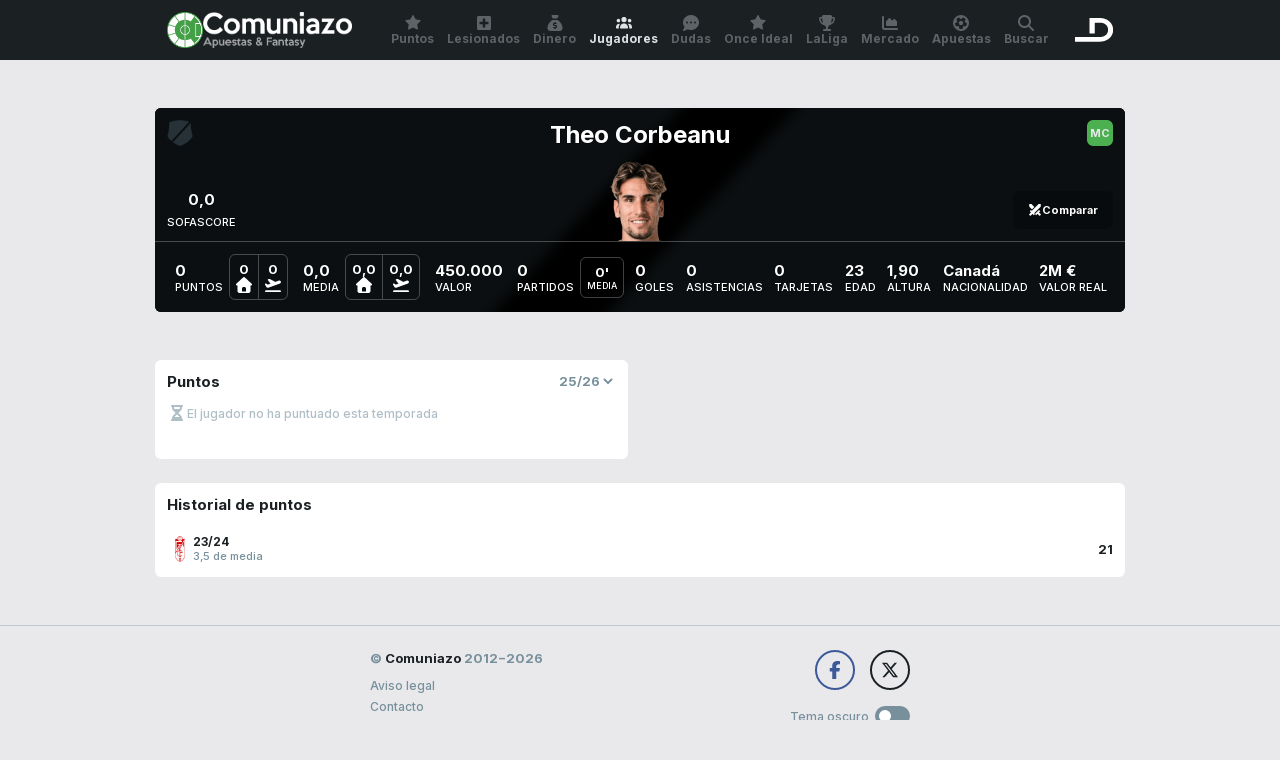

--- FILE ---
content_type: text/html; charset=UTF-8
request_url: https://www.comuniazo.com/comunio-apuestas/jugadores/theo-corbeanu
body_size: 4741
content:

<!DOCTYPE html>
<html lang="es" class="env-prod device-desktop theme-light">
	<head>
		<meta charset="UTF-8">
		<meta name="description" content="Estadísticas de Theo Corbeanu en Comunio. Puntos, lesionados y sancionados, valor de mercado, jugadores en racha y mucho más." lang="es">
		<meta name="viewport" content="width=device-width, initial-scale=1, maximum-scale=1, user-scalable=no">
		<meta name="mobile-web-app-capable" content="yes">
		<meta name="theme-color" content="#000000">
		<meta name="msapplication-TileColor" content="#000000">
		<meta name="apple-mobile-web-app-status-bar-style" content="#000000">
		<meta name="apple-mobile-web-app-capable" content="yes">
		<meta property="og:title" content="Estadísticas de Theo Corbeanu en Comunio">
		<meta property="og:description" content="Estadísticas de Theo Corbeanu en Comunio. Puntos, lesionados y sancionados, valor de mercado, jugadores en racha y mucho más.">
		<meta property="og:url" content="https://www.comuniazo.com/comunio-apuestas/jugadores/theo-corbeanu">
		<meta property="og:image" content="https://cdn.comuniazo.com/img/players/3591.png">
		<meta property="og:site_name" content="Comuniazo">
		<meta name="twitter:card" content="summary">
		<meta name="twitter:site" content="@comuniazo">
		<meta name="twitter:title" content="Estadísticas de Theo Corbeanu en Comunio">
		<meta name="twitter:description" content="Estadísticas de Theo Corbeanu en Comunio. Puntos, lesionados y sancionados, valor de mercado, jugadores en racha y mucho más.">
		<meta name="twitter:image:src" content="https://cdn.comuniazo.com/img/players/3591.png">
		<meta name="twitter:domain" content="comuniazo.com">
		<title>Estadísticas de Theo Corbeanu en Comunio | Comuniazo</title>
		<base href="https://www.comuniazo.com/">
		<link href="https://fonts.googleapis.com/css2?family=Inter:wght@500;700&display=swap" rel="stylesheet" crossorigin="anonymous">
		<link rel="stylesheet" href="https://cdn.comuniazo.com/dist/css/light.min.css?1768854047" type="text/css" media="screen" id="theme-css" data-light="https://cdn.comuniazo.com/dist/css/light.min.css?1768854047" data-dark="https://cdn.comuniazo.com/dist/css/dark.min.css?1768854047" crossorigin="anonymous">
		<link rel="apple-touch-icon" sizes="180x180" href="https://cdn.comuniazo.com/apple-touch-icon.png?v=M4Kvm3RrAq">
		<link rel="icon" type="image/png" href="https://cdn.comuniazo.com/favicon-32x32.png?v=M4Kvm3RrAq" sizes="32x32">
		<link rel="icon" type="image/png" href="https://cdn.comuniazo.com/favicon-16x16.png?v=M4Kvm3RrAq" sizes="16x16">
		<link rel="manifest" href="https://www.comuniazo.com/manifest.json?v=M4Kvm3RrAq">
		<link rel="mask-icon" href="https://cdn.comuniazo.com/safari-pinned-tab.svg?v=M4Kvm3RrAq" color="#000000">
		<link rel="shortcut icon" href="https://cdn.comuniazo.com/favicon.ico?v=M4Kvm3RrAq">
		<script>
			var _cfg = {"base":"https:\/\/www.comuniazo.com","cdn":"https:\/\/cdn.comuniazo.com","device":{"type":"desktop","os":"unknown","isApp":false},"userInfo":{"fingerprint":"eyJlbW9qaSI6Ilx1ZDgzZFx1ZGUxNiIsImNvbG9yIjo2MSwiaWQiOiI2OTZlY2VmNjNmMTk4In0=","avatar":{"emoji":"\ud83d\ude16","color":61,"id":"696ecef63f198"}},"teamsLogoTimestamp":{"6":1579258647,"15":1579258647,"20":1608305637,"19":1579258647,"18":1579258647,"87":1579258647,"4":1579258647,"2":1757414763,"97":1672392878,"13":1579258647,"86":1579258647,"67":1608293339,"12":1579258647,"75":1579258647,"14":1608293339,"22":1579258647,"1":1579258647,"111":1750843930,"105":1601898672,"70":1579258647,"71":1579258647,"64":1579258647,"":1626521751,"8":1579258647,"88":1579258647,"89":1598952091,"76":1579258647,"3":1579258647,"17":1579258647,"68":1608293339,"21":1672392876,"0":1604768638,"98":1579258647,"65":1579258647,"5":1579258647,"7":1579258647,"10":1579258647,"11":1579258647},"featuredGameweek":{"gameweek":20,"order":22},"dmqSlotId":"\/20370287687,3326118\/comuniazo.com","context":"comuniazo","svg":"https:\/\/www.comuniazo.com\/img\/sprite.svg?1768854047","comunioHost":"comunio.es","imgPath":"","competitionName":"LaLiga","competitionSlug":"laliga","competitionLogo":"laliga-logo-vertical-v2.png","baseUrl":"https:\/\/www.comuniazo.com","provider":"comunio","providerName":"Sofascore","liveProvider":"sofascore"};
		</script>
					<script src="https://cdn.comuniazo.com/dist/js/quantcast.min.js?1742563610"></script>
			<script src="https://cdn.comuniazo.com/dist/js/axd.min.js?1758531670"></script>
			<script src="https://cdn.comuniazo.com/dist/js/trk.min.js?1663753136"></script>
				<style>
			:root {
				--fieldLinesImg: url(https://cdn.comuniazo.com/img/field-lines-v2.png);
				--matchBg: url(https://cdn.comuniazo.com/img/bg-match-v9.jpg);
				--patternBg: url(https://cdn.comuniazo.com/img/bg-pattern.png);
				--patternBg2: url(https://cdn.comuniazo.com/img/bg-pattern-2.png);
			}
		</style>
	</head>
	<body>
				<div class="header fusion">
			<div class="wrapper">
				<div class="header-top">
					<div class="header-top-left">
						<a class="logo" href="https://www.comuniazo.com">
							<img class="icon" src="https://cdn.comuniazo.com/img/logo-og-2020.png">
							<img class="text" src="https://cdn.comuniazo.com/img/logo-comuniazo-text-v2.png">
						</a>
					</div>
					<div class="header-top-right">
						<button class="btn btn-search">
							<svg class='' width='18' height='18'><use href='https://www.comuniazo.com/img/sprite.svg?1768854047#search'></use></svg>
						</button>
						<a class="logo-dmq" href="https://www.eldesmarque.com" target="_blank" rel="noopener sponsored"><img src="https://cdn.comuniazo.com/img/dmq-logo-23.svg"></a>
					</div>
				</div>
				<div class="nav nav-top">
					<ul>
						<li><a href="https://www.comuniazo.com/comunio-apuestas/puntos" class="btn "><svg class='' width='16' height='16'><use href='https://www.comuniazo.com/img/sprite.svg?1768854047#star'></use></svg>Puntos</a></li>
						<li><a href="https://www.comuniazo.com/comunio-apuestas/lesionados" class="btn "><svg class='' width='16' height='16'><use href='https://www.comuniazo.com/img/sprite.svg?1768854047#plus-squared'></use></svg>Lesionados</a></li>
						<li><a href="https://www.comuniazo.com/comunio-apuestas/dinero" class="btn "><svg class='' width='16' height='16'><use href='https://www.comuniazo.com/img/sprite.svg?1768854047#money'></use></svg>Dinero</a></li>
						<li><a href="https://www.comuniazo.com/comunio-apuestas/jugadores" class="btn active"><svg class='' width='16' height='16'><use href='https://www.comuniazo.com/img/sprite.svg?1768854047#users'></use></svg>Jugadores</a></li>
						<li><a href="https://www.comuniazo.com/consejos-dudas-ayuda" class="btn "><svg class='' width='16' height='16'><use href='https://www.comuniazo.com/img/sprite.svg?1768854047#comment'></use></svg>Dudas</a></li>
						<li class="more"><a href="https://www.comuniazo.com/comunio-apuestas/once-ideal" class="btn "><svg class='' width='16' height='16'><use href='https://www.comuniazo.com/img/sprite.svg?1768854047#star'></use></svg>Once Ideal</a></li>
						<li class="more"><a href="https://www.comuniazo.com/laliga" class="btn "><svg class='' width='16' height='16'><use href='https://www.comuniazo.com/img/sprite.svg?1768854047#award'></use></svg>LaLiga</a></li>
						<li class="more"><a href="https://www.comuniazo.com/comunio-apuestas/mercado" class="btn "><svg class='' width='16' height='16'><use href='https://www.comuniazo.com/img/sprite.svg?1768854047#chart-area'></use></svg>Mercado</a></li>
						<li class="more"><a href="https://www.comuniazo.com/apuestas" class="btn "><svg class='' width='16' height='16'><use href='https://www.comuniazo.com/img/sprite.svg?1768854047#soccer-ball'></use></svg>Apuestas</a></li>
						<li class="btn-more"><a id="open-submenu" class="btn"><svg class='' width='16' height='16'><use href='https://www.comuniazo.com/img/sprite.svg?1768854047#menu'></use></svg>Más</a></li>
						<li class="more"><a class="btn btn-search"><svg class='' width='16' height='16'><use href='https://www.comuniazo.com/img/sprite.svg?1768854047#search'></use></svg>Buscar</a></li>
					</ul>
				</div>
				<div class="nav nav-sub">
					<ul>
						<li><a href="https://www.comuniazo.com/comunio-apuestas/once-ideal" class="btn "><svg class='' width='16' height='16'><use href='https://www.comuniazo.com/img/sprite.svg?1768854047#star'></use></svg>Once Ideal</a></li>
						<li><a href="https://www.comuniazo.com/laliga" class="btn "><svg class='' width='16' height='16'><use href='https://www.comuniazo.com/img/sprite.svg?1768854047#award'></use></svg>LaLiga</a></li>
						<li><a href="https://www.comuniazo.com/comunio-apuestas/mercado" class="btn "><svg class='' width='16' height='16'><use href='https://www.comuniazo.com/img/sprite.svg?1768854047#chart-area'></use></svg>Mercado</a></li>
						<li><a href="https://www.comuniazo.com/apuestas" class="btn "><svg class='' width='16' height='16'><use href='https://www.comuniazo.com/img/sprite.svg?1768854047#soccer-ball'></use></svg>Apuestas</a></li>
					</ul>
				</div>
				<div class="search">
					<input name="name" type="text" id="nav-search" placeholder="Buscar jugador…" autocorrect="off" autocapitalize="off" autocomplete="off" spellcheck="false">
					<div id="nav-search-results" class="results"></div>
				</div>
			</div>
		</div>
							<div class="wrapper wrapper-sidebar axds-sidebar">
				<div class="axds-sidebar-left">
											<div class="axd-desktop axd-sky"><div id='div-sky_izq'>
        <script>
            __tcfapi('getTCData', 2, function(tcData, success) { googletag.cmd.push(function() { googletag.display('div-sky_izq'); }); });
        </script>
    </div></div>
																<div class="axd-desktop axd-sidebar"><div id='div-roba_pos2'>
        <script>
            __tcfapi('getTCData', 2, function(tcData, success) { googletag.cmd.push(function() { googletag.display('div-roba_pos2'); }); });
        </script>
    </div></div>
									</div>
				<div class="axds-sidebar-right">
											<div class="axd-desktop axd-sky"><div id='div-sky_der'>
        <script>
            __tcfapi('getTCData', 2, function(tcData, success) { googletag.cmd.push(function() { googletag.display('div-sky_der'); }); });
        </script>
    </div></div>
																<div class="axd-desktop axd-sidebar"><div id='div-roba_pos1'>
        <script>
            __tcfapi('getTCData', 2, function(tcData, success) { googletag.cmd.push(function() { googletag.display('div-roba_pos1'); }); });
        </script>
    </div></div>
														</div>
			</div>
				<div class="wrapper wrapper-top">
										<div class="axd-desktop axd-header"><div id='div-billboard'>
        <script>
            __tcfapi('getTCData', 2, function(tcData, success) { googletag.cmd.push(function() { googletag.display('div-billboard'); }); });
        </script>
    </div></div>
					</div>
		<div class="content content-players">
			<div class="wrapper">
				
	
		
<div class="top-info top-info-players">

	<div class="team-logo-overlay" style="background-color: #000000">
		<img class='team-logo' src='https://cdn.comuniazo.com/img/teams/0.png?1604768638' loading='lazy'>
		<div style="background-color: #000000"></div>
	</div>

	<div class="head">
		<div class="info">
			<div class="team">
				<a href="https://www.comuniazo.com/comunio-apuestas/equipos/default"><img class='team-logo' src='https://cdn.comuniazo.com/img/teams/0.png?1604768638' loading='lazy' width='26' height='26'></a>
			</div>
			<h1>Theo Corbeanu</h1>
			<div class="position"><span class='player-position pos-3'></span></div>
			<div class="pic">
				<img src='https://cdn.comuniazo.com/img/players/3591.png?1707139525' loading='lazy'>
			</div>
		</div>
		<div class="compare">
			<input id="btn-compare" type="text" class="btn btn-compare" placeholder="Comparar con…" data-id_player="3591" data-slug="theo-corbeanu">
			<label for="btn-compare" class="btn"><svg class='' width='14' height='14'><use href='https://www.comuniazo.com/img/sprite.svg?1768854047#swords'></use></svg> Comparar</label>
			<div class="results"></div>
		</div>
		<div class="sofascore-avg">
			<div class="value">0,0</div>
			<div class="label">Sofascore</div>
		</div>
	</div>

	<div class="numboxes-container">
		<div class="numboxes">
			<div class="numbox">
				<div class="big">
					<div class="value">0</div>
					<div class="label">Puntos</div>
				</div>
									<div class="small">
						<div class="item">
							<div class="value">0</div>
							<svg class='' width='16' height='16'><use href='https://www.comuniazo.com/img/sprite.svg?1768854047#home'></use></svg>
						</div>
						<div class="item">
							<div class="value">0</div>
							<svg class='' width='16' height='16'><use href='https://www.comuniazo.com/img/sprite.svg?1768854047#flight'></use></svg>
						</div>
					</div>
							</div>
			<div class="numbox">
				<div class="big">
					<div class="value">0,0</div>
					<div class="label">Media</div>
				</div>
									<div class="small">
						<div class="item">
							<div class="value">0,0</div>
							<svg class='' width='16' height='16'><use href='https://www.comuniazo.com/img/sprite.svg?1768854047#home'></use></svg>
						</div>
						<div class="item">
							<div class="value">0,0</div>
							<svg class='' width='16' height='16'><use href='https://www.comuniazo.com/img/sprite.svg?1768854047#flight'></use></svg>
						</div>
					</div>
							</div>
			<div class="numbox">
				<div class="big">
					<div class="value">450.000</div>
					<div class="label">Valor</div>
				</div>
			</div>
			<button class="btn btn-dropdown">
				<svg class='' width='16' height='16'><use href='https://www.comuniazo.com/img/sprite.svg?1768854047#plus-circled'></use></svg>
			</button>
		</div>
		<div class="numboxes hidden">
			<div class="numbox">
				<div class="big">
					<div class="value">0</div>
					<div class="label">Partidos</div>
				</div>
				<div class="small">
					<div class="item">
						<div class="value">0'</div>
						<div class="label">Media</div>
					</div>
				</div>
			</div>
			<div class="numbox">
				<div class="big">
					<div class="value">0</div>
					<div class="label">Goles</div>
				</div>
			</div>
			<div class="numbox">
				<div class="big">
					<div class="value">0</div>
					<div class="label">Asistencias</div>
				</div>
			</div>
			<div class="numbox">
				<div class="big">
					<div class="value">0</div>
					<div class="label">Tarjetas</div>
				</div>
			</div>
		</div>
					<div class="numboxes hidden">
									<div class="numbox">
						<div class="big">
							<div class="value">23</div>
							<div class="label">Edad</div>
						</div>
					</div>
													<div class="numbox">
						<div class="big">
							<div class="value">1,90</div>
							<div class="label">Altura</div>
						</div>
					</div>
																	<div class="numbox">
						<div class="big">
							<div class="value"><span class="flag">🇨🇦</span> Canadá</div>
							<div class="label">Nacionalidad</div>
						</div>
					</div>
													<div class="numbox">
						<div class="big">
							<div class="value">
																	2M €
															</div>
							<div class="label">Valor real</div>
						</div>
					</div>
							</div>
			</div>

</div>

	<div class="axd-desktop axd-content"><div id='div-billboard_pos2'>
        <script>
            __tcfapi('getTCData', 2, function(tcData, success) { googletag.cmd.push(function() { googletag.display('div-billboard_pos2'); }); });
        </script>
    </div></div>


<div class="box-grid-2 boxes-player">

	<div class="box box-points">
		<h2>Puntos</h2>
					<div class="box-top-right">
				<select id="season" name="season">
					<option selected>25/26</option>
											<option >23/24</option>
									</select>
			</div>
								<div class="alert alert-pending ">
		<svg class='' width='20' height='20'><use href='https://www.comuniazo.com/img/sprite.svg?1768854047#pending'></use></svg>
		<p>El jugador no ha puntuado esta temporada</p>
	</div>

							<div class="axd-gw-bottom"><div id='div-boton_pos2'>
        <script>
            __tcfapi('getTCData', 2, function(tcData, success) { googletag.cmd.push(function() { googletag.display('div-boton_pos2'); }); });
        </script>
    </div></div>
			</div>

	
	
</div>

<div class="box-grid-2 grid-narrow boxes-player">

	
			<div class="box box-history player-list">
			<h2>Historial de puntos</h2>
			<ul>
									<li>
						<div class="teams">
															<img class='team-logo' src='https://cdn.comuniazo.com/img/teams/71.png?1579258647' loading='lazy' width='26' height='26'>
													</div>
						<div class="info">
							<div class="name">23/24</div>
															<div class="under-name">3,5 de media</div>
													</div>
						<div class="right">21</div>
					</li>
							</ul>
		</div>
	
</div>

	<div class="axd-desktop axd-content grid-wide"><div id='div-billboard_pos3'>
        <script>
            __tcfapi('getTCData', 2, function(tcData, success) { googletag.cmd.push(function() { googletag.display('div-billboard_pos3'); }); });
        </script>
    </div></div>

	
										
						
							</div>
		</div>
		<div class="footer">
			<div class="wrapper">
				<div class="col">
					<div class="copy">
						<div class="year">
							© <span>Comuniazo</span> 2012−2026
						</div>
						<a href="https://www.comuniazo.com/aviso-legal">Aviso legal</a><br>
						<a href="https://www.comuniazo.com/contacto">Contacto</a><br>
						<a onclick="javascript:__tcfapi('displayConsentUi',2, function() {})">Configuración de cookies</a>
					</div>
				</div>
				<div class="col">
					<div class="footer-social">
						<a class="btn btn-facebook" href="https://www.facebook.com/comuniazo" target="_blank" rel="noopener"><svg class='' width='18' height='18'><use href='https://www.comuniazo.com/img/sprite.svg?1768854047#facebook'></use></svg></a>
						<a class="btn btn-twitter" href="https://twitter.com/comuniazo" target="_blank" rel="noopener"><svg class='' width='18' height='18'><use href='https://www.comuniazo.com/img/sprite.svg?1768854047#twitter'></use></svg></a>
					</div>
					<div class="theme">
						<span class="text">Tema oscuro</span>
						<label class="btn-theme">
							<input type="checkbox" >
							<span class="slider"></span>
						</label>
					</div>
				</div>
				<div class="bottom">
					<a href="https://www.juegoseguro.es/" target="_blank" rel="noopener"><img src="https://cdn.comuniazo.com/img/juego-seguro.svg" loading="lazy"></a>
					<a href="https://www.jugarbien.es/" target="_blank" rel="noopener"><img src="https://cdn.comuniazo.com/img/jugar-bien.svg" loading="lazy"></a>
					<img src="https://cdn.comuniazo.com/img/mas-18.svg" class="mas-18" loading="lazy">
				</div>
			</div>
		</div>
												<script src="https://cdnjs.cloudflare.com/ajax/libs/jquery/3.5.1/jquery.min.js"></script>
		<script src="https://cdnjs.cloudflare.com/ajax/libs/twig.js/1.15.2/twig.min.js"></script>
		<script src="https://cdnjs.cloudflare.com/ajax/libs/js-cookie/2.2.1/js.cookie.min.js"></script>
		<script async src="https://cdn.jsdelivr.net/npm/scrollbooster@3.0.2/dist/scrollbooster.min.js" onload="attachDragToScroll()"></script>
		<script src="https://cdn.comuniazo.com/dist/js/global.min.js?1768854047"></script>
		
	<script src="https://cdn.comuniazo.com/dist/js/views/players.min.js?1768854047"></script>

	
		<script src="https://cdnjs.cloudflare.com/ajax/libs/Chart.js/2.9.4/Chart.min.js"></script>
		<script>marketChart(null, , );</script>

	
							<div id='div-flotante_aux'>
        <script>
            __tcfapi('getTCData', 2, function(tcData, success) { googletag.cmd.push(function() { googletag.display('div-flotante_aux'); }); });
        </script>
    </div>
				<script type="text/template" id="twig-search">
			{% if players|length > 0 %}
    <ul>
        {% for i in players %}
            <li>
                <a class="btn" href="{{ cfg.base }}/comunio-apuestas/jugadores/{% if type == 'compare' %}comparar/{{ slug }}-vs-{% endif %}{{ i.slug }}">
                    {{ playerPosition(i.position) }}
                    {{ teamLogo(i.id_team) }}
                    <span class="name">{{ i.name|raw }}</span>
                </a>
            </li>
        {% endfor %}
    </ul>
{% else %}
    <div class="noresults">Sin resultados</div>
{% endif %}
		</script>
		<script type="text/template" id="twig-gameweek">
			<div class="matches">
	{% for i in gameweekMatches %}
		<a class="btn box match-box {{ i.color_date }}" href="{{ cfg.base }}/{{ cfg.competitionSlug }}/{{ i.id }}/{{ i.slug_home }}-{{ i.slug_away }}">
			{% if i.status in ['fixture', 'postponed'] %}
				{% if i.confirmed_lineups > 0 %}
					<div class="bubble bg-2 bullet-pulse"></div>
				{% elseif i.called_players > 0 %}
					<div class="bubble bg-4"></div>
				{% endif %}
			{% elseif i.status == 'playing' %}
				<div class="bubble bg-1 bullet-pulse"></div>
			{% elseif i.scored_players > 0 %}
				<div class="bubble bg-3"></div>
			{% endif %}
			<div class="home">{{ teamLogo(i.id_home) }}</div>
			<div class="mid">
				<div class="date tz" data-ts="{{ i.date.ts }}" data-format="{{ i.date.format }}">{{ i.date.text }}</div>
				{% if i.status in ['fixture', 'postponed'] and i.tv %}
					{{ matchTV(i.tv) }}
				{% elseif i.status in ['playing', 'played'] %}
					<div class="score">
						{{ matchScore(i) }}
					</div>
				{% endif %}
			</div>
			<div class="away">{{ teamLogo(i.id_away) }}</div>
		</a>
	{% endfor %}
</div>
		</script>
		
	<script type="text/template" id="twig-match">
		<div class="tooltip-wrapper">
	<div class="tooltip-match">
		<a class="btn" href="{{ cfg.base }}/{{ cfg.competitionSlug }}/{{ match.id }}/{{ match.slug_home }}-{{ match.slug_away }}">
			<div class="team home">{{ match.home }}</div>
			{{ teamLogo(match.id_home) }}
			<div class="score">{{ matchScore(match) }}</div>
			{{ teamLogo(match.id_away) }}
			<div class="team">{{ match.away }}</div>
		</a>
	</div>
</div>
	</script>

	</body>
</html>

--- FILE ---
content_type: text/css
request_url: https://cdn.comuniazo.com/dist/css/light.min.css?1768854047
body_size: 15286
content:
@charset "UTF-8";
:root {
  --space-24: 24px;
  --space-16: 16px;
  --space-12: 12px;
  --space-8: 8px;
  --space-6: 6px;
  --space-4: 4px;
  --box-space: 12px;
  --radius: 6px;
  --font-xxxl: 24px;
  --font-xxl: 18px;
  --font-xl: 15px;
  --font-l: 13px;
  --font-m: 12px;
  --font-s: 11px;
  --font-xs: 9px;
}

@media (min-width: 740px) {
  :root {
    --box-space: 24px;
  }
}
:root {
  --green-base: #4caf50;
  --green-tap: #449e48;
  --red-base: #f44336;
  --yellow-base: #FFEB3B;
  --blue-base: #2196f3;
  --orange-base: #ff9800;
  --purple-base: #9c27b0;
  --color-twitter: #000000;
  --color-facebook: #3b5998;
  --white-10: hsl(0 100% 100% / 10%);
  --white-25: hsl(0 100% 100% / 25%);
  --white-50: hsl(0 100% 100% / 50%);
  --white-75: hsl(0 100% 100% / 75%);
  --black-10: hsl(0 0% 0% / 10%);
  --black-25: hsl(0 0% 0% / 25%);
  --black-50: hsl(0 0% 0% / 50%);
  --black-75: hsl(0 0% 0% / 75%);
  --header-bg: #1b2023;
  --header-text: #5d6367;
  --header-tap: #262b2e;
  --header-active: #dfe3e7;
  --header-darker: #0f1417;
}

:root {
  --fg-primary: #1b2023;
  --fg-secondary: #78909c;
  --fg-tertiary: #b0bec5;
  --bg-primary: #e9e9ec;
  --bg-secondary: #c0cbd1;
  --bg-secondary-tap: #adb7bc;
  --bg-tertiary: #cfd8dc;
  --bg-box: white;
  --bg-box-tap: #fafafa;
  --input-bg: var(--bg-box);
  --input-border: var(--bg-tertiary);
  --input-text: var(--fg-primary);
  --pos-text: var(--bg-primary);
  --field-bg: var(--green-base);
  --score-bg: var(--fg-primary);
  --score-fg: var(--bg-primary);
  --points-list-text: var(--black-50);
  --tooltip-bg: var(--fg-primary);
  --green-shadow-primary: #79c37c;
  --green-shadow-secondary: #a6d7a8;
  --green-shadow-tertiary: #d2ebd3;
  --red-shadow-primary: #f77268;
  --red-shadow-secondary: #faa19b;
  --red-shadow-tertiary: #fcd0cd;
  --red-light-primary: #b73229;
  --yellow-shadow-primary: #fff06c;
  --yellow-shadow-secondary: #fff59d;
  --yellow-shadow-tertiary: #ffface;
  --blue-shadow-primary: #59b0f6;
  --blue-shadow-secondary: #90cbf9;
  --blue-shadow-tertiary: #c8e5fc;
  --blue-light-primary: #1971b6;
  --orange-shadow-primary: #ffb240;
  --orange-shadow-secondary: #ffcc80;
  --orange-shadow-tertiary: #ffe5bf;
  --purple-shadow-primary: #b55dc4;
  --purple-shadow-secondary: #ce93d8;
  --purple-shadow-tertiary: #e6c9eb;
}

/***********
 * General *
 ***********/
* {
  margin: 0;
  padding: 0;
  -moz-box-sizing: border-box;
  -webkit-box-sizing: border-box;
  box-sizing: border-box;
  -webkit-text-size-adjust: none;
  font-family: Inter, Helvetica, Arial, Sans-Serif;
}

a {
  text-decoration: none;
  color: inherit;
}
a img {
  border: 0;
}

h1 {
  font-size: var(--font-xl);
}

h2 {
  font-size: var(--font-l);
}

h3 {
  font-size: var(--font-m);
}

img {
  display: block;
}

html {
  position: relative;
  min-height: 100%;
}

body {
  font-size: var(--font-m);
  color: var(--fg-primary);
  background-color: var(--bg-primary);
}

input, textarea {
  -webkit-appearance: none;
  outline: 0;
}
input::placeholder, textarea::placeholder {
  color: var(--fg-secondary);
}

select {
  outline: 0;
}

.btn {
  text-decoration: none;
  -webkit-tap-highlight-color: transparent;
  outline: 0;
  display: block;
  cursor: pointer;
  border: 0;
  background-color: transparent;
}

.btn-primary {
  background-color: var(--green-base);
  color: var(--bg-box);
}
.btn-primary.tap {
  background-color: var(--green-tap);
}

.btn-secondary {
  background-color: var(--bg-secondary);
  color: var(--fg-secondary);
}
.btn-secondary.tap {
  opacity: 0.9;
}

.fg-tertiary {
  color: var(--fg-tertiary);
}

.btn-show-more {
  width: 100%;
  padding: var(--space-12);
  font-weight: bold;
  border-radius: var(--radius);
}

.text-light {
  color: var(--fg-secondary);
}

.loading {
  position: relative;
  color: transparent !important;
}
.loading:before {
  content: "";
  border-radius: 50%;
  position: absolute;
  top: 0;
  bottom: 0;
  left: 0;
  right: 0;
  margin: auto;
  width: 8px;
  height: 4px;
  animation: bounce-shadow 0.7s infinite;
}
.loading:after {
  content: "";
  border-radius: 50%;
  position: absolute;
  top: 0;
  bottom: 0;
  left: 0;
  right: 0;
  margin: auto;
  width: 8px;
  height: 8px;
  animation: bounce 0.7s infinite;
  background-color: white;
}

@keyframes bounce {
  0%, 100% {
    transform: translate(0, -100%);
    animation-timing-function: cubic-bezier(0.42, 0, 1, 1);
  }
  40% {
    transform: translate(0, 100%);
    animation-timing-function: cubic-bezier(0, 0, 0, 1);
  }
}
@keyframes bounce-shadow {
  0%, 100% {
    transform: translate(0, 350%);
    animation-timing-function: cubic-bezier(0.42, 0, 1, 1);
    filter: blur(1px);
    background-color: var(--black-10);
  }
  40% {
    transform: translate(0, 200%);
    animation-timing-function: cubic-bezier(0, 0, 0, 1);
    filter: blur(0);
    background-color: var(--black-25);
  }
}
@keyframes rotate {
  from {
    transform: rotate(0deg);
  }
  to {
    transform: rotate(359deg);
  }
}
.pt-0 {
  color: var(--fg-secondary);
}

.pt-1 {
  color: var(--red-base);
}

.pt-2 {
  color: var(--orange-base);
}

.pt-3 {
  color: var(--green-base);
}

.pt-4 {
  color: var(--blue-base);
}

.pt-5 {
  color: var(--purple-base);
}

.bg-0 {
  background-color: var(--bg-tertiary);
}

.bg-1 {
  background-color: var(--red-base);
}

.bg-2 {
  background-color: var(--orange-base);
}

.bg-3 {
  background-color: var(--green-base);
}

.bg-4 {
  background-color: var(--blue-base);
}

.bg-5 {
  background-color: var(--purple-base);
}

.pos-1 {
  background-color: var(--yellow-base);
}
.pos-1:after {
  content: "PT";
}

.pos-2 {
  background-color: var(--blue-base);
}
.pos-2:after {
  content: "DF";
}

.pos-3 {
  background-color: var(--green-base);
}
.pos-3:after {
  content: "MC";
}

.pos-4 {
  background-color: var(--red-base);
}
.pos-4:after {
  content: "DL";
}

.pos-5 {
  background-color: var(--fg-primary);
}
.pos-5:after {
  content: "×";
  font-size: 20px;
  font-weight: normal;
}

.player-position {
  font-size: var(--font-s);
  font-weight: bold;
  border-radius: var(--radius);
  width: 26px;
  height: 26px;
  display: inline-flex;
  align-items: center;
  justify-content: center;
  color: var(--pos-text);
  flex-shrink: 0;
}

/**********
 * Header *
 **********/
.header {
  position: relative;
  z-index: 888;
  background-color: var(--header-bg);
}
.header .header-top {
  display: flex;
  align-items: center;
  justify-content: space-between;
  height: 46px;
  padding: var(--space-6) var(--space-12) 0 var(--space-12);
}
.header .header-top a {
  position: relative;
  z-index: 2;
}
.header .header-top .logo {
  display: flex;
  align-items: center;
  padding: var(--space-6) 0;
  gap: var(--space-6);
}
.header .header-top .logo .icon {
  height: 28px;
}
.header .header-top .logo .text {
  height: 28px;
}
.header .header-top .logo-dmq {
  padding: var(--space-6) 0;
}
.header .header-top .logo-dmq img {
  height: 24px;
}
.header .header-top-right {
  display: flex;
  align-items: center;
  height: 100%;
}
.header .header-top-right .btn-search {
  margin-right: var(--space-12);
  color: var(--header-text);
  height: 100%;
  width: 40px;
  border-radius: var(--radius);
}
.header .header-top-right .btn-search.tap {
  background-color: var(--header-tap);
}
.header .header-top-right .btn-search.opened {
  color: var(--header-active);
  background-color: var(--header-tap);
}

.nav {
  height: 52px;
  position: relative;
}
.nav ul {
  display: flex;
  height: 100%;
}
.nav li {
  list-style: none;
  flex-grow: 1;
}
.nav li a {
  height: 100%;
  display: flex;
  flex-direction: column;
  align-items: center;
  justify-content: center;
  font-weight: bold;
  color: var(--header-text);
  text-align: center;
  -webkit-tap-highlight-color: transparent;
  gap: var(--space-4);
}
.nav li a.tap {
  background-color: var(--header-tap);
}
.nav li a.active {
  color: var(--header-active);
}
.nav li a.opened {
  background-color: var(--header-bg);
  color: var(--header-active);
}
.nav .more {
  display: none;
}

.nav-sub li a.tap {
  background-color: var(--header-tap);
}

.nav-sub,
.search,
.search .results {
  display: none;
  background-color: var(--header-bg);
  position: absolute;
  width: 100%;
}

.promo-kingolazo {
  background-image: linear-gradient(45deg, #ff6800, #ffa000);
  --textColor: black;
  --subTextColor: var(--black-50);
  --accentColor: #fab60a;
  --bgFilter: 0;
}

.promo-euro {
  background-color: #143cdb;
  --textColor: white;
  --subTextColor: var(--white-50);
  --accentColor: #143cdb;
  --bgFilter: 1;
}

.header-promo {
  position: relative;
  padding: var(--space-12);
  z-index: 2;
}
.header-promo .bg {
  background-image: var(--patternBg2);
  background-size: 250px;
  background-position: center;
  position: absolute;
  top: 0;
  left: 0;
  width: 100%;
  height: 100%;
  opacity: 0.05;
  filter: invert(var(--bgFilter));
}
.header-promo .wrapper {
  display: flex;
  justify-content: center;
  align-items: center;
}
.header-promo .wrapper > div {
  flex-basis: 0;
}
.header-promo .wrapper .text {
  text-align: right;
  font-size: var(--font-l);
  flex-grow: 1;
  font-weight: bold;
}
.header-promo .wrapper .text .text-top {
  color: var(--textColor);
}
.header-promo .wrapper .text .text-top span {
  background-color: var(--textColor);
  color: var(--accentColor);
  padding: 0 2px;
}
.header-promo .wrapper .text .text-bottom {
  color: var(--subTextColor);
}
.header-promo .wrapper .icon {
  text-align: center;
  margin: 0 var(--space-12);
  font-size: 24px;
}
.header-promo .wrapper .icon img {
  max-width: 32px;
  max-height: 50px;
}
.header-promo .wrapper .link {
  flex-grow: 1;
}
.header-promo .wrapper .btn-promo-cta {
  border: 2px solid var(--subTextColor);
  color: var(--subTextColor);
  padding: var(--space-6) var(--space-12);
  font-weight: bold;
  display: inline-block;
  border-radius: var(--radius);
  font-size: var(--font-l);
}
.header-promo .wrapper .btn-promo-cta.tap {
  color: var(--accentColor);
  background-color: var(--textColor);
  border-color: transparent;
}
.header-promo .btn-close-header-promo {
  color: var(--subTextColor);
  width: 24px;
  height: 24px;
  font-size: 20px;
  display: flex;
  align-items: center;
  justify-content: center;
  font-weight: bold;
  position: absolute;
  right: var(--space-12);
  top: var(--space-12);
}
.header-promo .btn-close-header-promo.tap {
  color: var(--textColor);
}

@keyframes icon-rainbow {
  from {
    color: var(--fg-primary);
  }
  to {
    color: var(--fg-secondary);
  }
}
/************
 * Buscador *
 ************/
.loader {
  animation: rotate 0.7s linear infinite;
}

.search {
  border-top: 1px solid var(--black-50);
  padding: var(--space-12);
  height: 48px;
}
.search input {
  width: 100%;
  height: 100%;
  font-size: var(--font-l);
  font-weight: bold;
  background-color: transparent;
  color: var(--header-active);
  border: 0;
}
.search input::placeholder {
  color: var(--header-text);
}
.search .results {
  top: 100%;
  left: 0;
  padding: var(--space-6) 0;
  border-top: 1px solid var(--black-50);
}
.search .results li {
  list-style: none;
}
.search .results li a {
  display: block;
  padding: var(--space-6) var(--space-12);
  color: var(--header-active);
  font-weight: bold;
}
.search .results li a .player-position, .search .results li a .team-logo {
  margin-right: var(--space-6);
}
.search .results li a .highlight {
  color: var(--green-base);
}
.search .results li a.tap {
  background-color: var(--header-tap);
}
.search .results .noresults {
  padding: var(--space-12);
  color: var(--fg-tertiary);
  font-weight: bold;
}

/*************
 * Contenido *
 *************/
.wrapper {
  max-width: 970px;
  margin: auto;
  position: relative;
}

.content {
  padding: var(--box-space);
}
.content > *:last-child {
  margin-bottom: 0;
}

/********
 * Caja *
 ********/
.box {
  background-color: var(--bg-box);
  border-radius: var(--radius);
  position: relative;
}
.box h2 {
  font-size: var(--font-xl);
}
.box .box-top-right {
  position: absolute;
  right: var(--space-12);
  top: var(--space-12);
}
.box .box-top-right select {
  border: 0;
  color: var(--fg-secondary);
  font-weight: bold;
  font-size: var(--font-l);
  background-color: transparent;
}

/**********
 * Puntos *
 **********/
#output {
  opacity: 0;
}
#output.show {
  opacity: 1;
  -webkit-transition: opacity 0.3s linear;
  transition: opacity 0.3s linear;
}

/**********
 * Footer *
 **********/
.footer {
  padding: var(--space-24);
  width: 100%;
  position: relative;
  border-top: 1px solid var(--bg-secondary);
}
.footer .wrapper {
  max-width: 540px;
  display: flex;
  align-items: flex-start;
  flex-wrap: wrap;
}
.footer .col {
  flex-grow: 1;
  flex-basis: 0;
}
.footer .copy {
  color: var(--fg-secondary);
}
.footer .copy .year {
  margin-bottom: var(--space-12);
  font-weight: bold;
  font-size: var(--font-l);
}
.footer .copy .year span {
  color: var(--fg-primary);
}
.footer .copy a {
  display: inline-block;
  color: var(--fg-secondary);
  cursor: pointer;
}
.footer .copy a:not(:last-child) {
  margin-bottom: var(--space-6);
}
.footer .footer-social {
  text-align: right;
}
.footer .footer-social a, .footer .footer-social button {
  text-align: center;
  display: inline-flex;
  margin-left: var(--space-12);
  width: 40px;
  height: 40px;
  border-radius: 50%;
  align-items: center;
  justify-content: center;
}
.footer .footer-social a.btn-theme, .footer .footer-social button.btn-theme {
  background-color: transparent;
  border: 2px solid var(--bg-tertiary);
  color: var(--bg-primary);
}
.footer .footer-social a.btn-theme.tap, .footer .footer-social button.btn-theme.tap {
  background-color: var(--bg-tertiary);
  color: white;
}
.footer .footer-social a.btn-twitter, .footer .footer-social button.btn-twitter {
  border: 2px solid var(--fg-primary);
  color: var(--fg-primary);
}
.footer .footer-social a.btn-twitter.tap, .footer .footer-social button.btn-twitter.tap {
  background-color: var(--fg-primary);
  color: var(--bg-primary);
}
.footer .footer-social a.btn-facebook, .footer .footer-social button.btn-facebook {
  border: 2px solid var(--color-facebook);
  color: var(--color-facebook);
}
.footer .footer-social a.btn-facebook.tap, .footer .footer-social button.btn-facebook.tap {
  background-color: var(--color-facebook);
  color: white;
}
.footer .theme {
  margin-top: var(--space-16);
  display: flex;
  align-items: center;
  justify-content: flex-end;
}
.footer .theme .text {
  margin-right: var(--space-6);
  color: var(--fg-secondary);
}
.footer .btn-theme {
  position: relative;
  display: inline-block;
  width: 35px;
  height: 20px;
}
.footer .btn-theme input {
  opacity: 0;
  width: 0;
  height: 0;
}
.footer .slider {
  position: absolute;
  cursor: pointer;
  top: 0;
  left: 0;
  right: 0;
  bottom: 0;
  background-color: var(--fg-secondary);
  transition: 0.4s;
  border-radius: 999px;
}
.footer .slider:before {
  position: absolute;
  content: "";
  height: 12px;
  width: 12px;
  left: 4px;
  bottom: 4px;
  background-color: white;
  transition: 0.4s;
  border-radius: 50%;
}
.footer input:checked + .slider {
  background-color: var(--blue-base);
}
.footer input:focus + .slider {
  box-shadow: 0 0 1px var(--blue-base);
}
.footer input:checked + .slider:before {
  transform: translateX(15px);
}
.footer .bottom {
  width: 100%;
  display: flex;
  justify-content: space-between;
  align-items: center;
  margin-top: var(--space-24);
}
.footer .bottom img {
  display: block;
}
.footer .bottom .mas-18 {
  width: 30px;
}

/***********
 * Alertas *
 ***********/
.alert {
  display: flex;
  align-items: center;
  gap: var(--space-12);
  padding: var(--space-12);
  border-radius: var(--radius);
}
.alert:not(:last-child) {
  margin-bottom: var(--box-space);
}
.alert svg {
  flex-shrink: 0;
}
.alert-warning {
  background-color: var(--yellow-shadow-tertiary);
  color: var(--yellow-base);
  border: 1px solid var(--yellow-base);
}
.alert-ok {
  background-color: var(--green-shadow-tertiary);
  color: var(--green-base);
  border: 1px solid var(--green-base);
}
.alert-error {
  background-color: var(--red-shadow-tertiary);
  color: var(--red-base);
  border: 1px solid var(--red-base);
}
.alert-empty, .alert-pending {
  color: var(--fg-tertiary);
  padding: 0;
}
.alert-doubt {
  background-color: var(--orange-shadow-tertiary);
  color: var(--orange-base);
  border: 1px solid var(--orange-base);
}
.alert.big {
  flex-direction: column;
  padding: var(--space-24);
}
.alert.big svg {
  width: 30px;
  height: 30px;
}
.alert.big p {
  font-size: var(--font-xxl);
}

.player-list {
  padding: var(--space-12) var(--space-12) var(--space-6) var(--space-12);
}
.player-list h2 {
  margin-bottom: var(--space-12);
}
.player-list ul {
  list-style: none;
}
.player-list ul li {
  position: relative;
  display: flex;
  align-items: center;
  gap: var(--space-6);
}
.player-list ul li a {
  flex-grow: 1;
  display: flex;
  align-items: center;
  padding: var(--space-6) 0;
  gap: var(--space-6);
}
.player-list ul li a.tap {
  background-color: var(--bg-box-tap);
}
.player-list ul li .info {
  display: flex;
  flex-direction: column;
  min-height: 33px;
  justify-content: center;
  gap: var(--space-4);
}
.player-list ul li .name {
  font-weight: bold;
  font-size: var(--font-m);
}
.player-list ul li .under-name {
  color: var(--fg-secondary);
  font-size: var(--font-s);
  display: flex;
  align-items: center;
  gap: var(--space-6);
}
.player-list ul li .under-name svg {
  flex-shrink: 0;
}
.player-list ul li .right {
  margin-left: auto;
  font-weight: bold;
  font-size: var(--font-l);
}
.player-list .pt-sofascore {
  background-color: transparent !important;
  font-size: var(--font-l) !important;
}

.player-list-points .right span {
  padding: 0 var(--space-6);
  text-align: right;
  min-width: 26px;
  height: 26px;
  line-height: 26px;
  display: inline-block;
}
.player-list-points .right span.pt-sofascore {
  display: none;
}
.player-list-points .star .right .pt-comunio {
  background-color: var(--purple-base);
  border-radius: var(--radius);
  color: var(--pos-text);
}

.streak {
  display: inline-flex;
  align-items: center;
  gap: 1px;
  border-radius: var(--radius);
  overflow: hidden;
}
.streak.streak-small {
  gap: 3px;
  background-color: var(--bg-primary);
  padding: 3px;
}
.streak.streak-small * {
  font-size: 0;
  width: 5px;
  height: 5px;
  border-radius: 50%;
}
.streak * {
  color: var(--pos-text);
  width: 20px;
  height: 20px;
  line-height: 20px;
  text-align: center;
  font-size: var(--font-s);
  font-weight: bold;
  text-shadow: none;
}

.inputs {
  display: flex;
  gap: var(--space-12);
}
.inputs > * {
  flex-grow: 1;
}
.inputs .input {
  color: var(--input-text);
  background-color: var(--input-bg);
  border: 1px solid var(--input-border);
  font-weight: normal;
  font-size: var(--font-l);
  padding: 0 var(--space-12);
}
.inputs .input:focus {
  border-color: var(--green-base);
}
.inputs .select {
  color: var(--input-text);
  padding: 0 var(--space-6);
  font-size: var(--font-l);
  background-color: var(--input-bg);
  border: 1px solid var(--input-border);
  font-weight: bold;
  border-radius: var(--radius);
  min-height: 40px;
}
.inputs .select.tap {
  background-color: var(--bg-box-tap);
}
.inputs .select:focus {
  border-color: var(--green-base);
}

.user-pw-wrapper {
  display: flex;
}
.user-pw-wrapper .left {
  flex-grow: 1;
}
.user-pw-wrapper .input {
  height: 30px;
  width: 100%;
  border-right: 0;
  padding: 0 var(--space-8);
}
.user-pw-wrapper .input:first-child {
  border-bottom-width: 0;
  border-radius: var(--radius) 0 0 0;
}
.user-pw-wrapper .input:first-child:focus {
  border-bottom-width: 1px;
}
.user-pw-wrapper .input:last-child {
  border-radius: 0 0 0 var(--radius);
}
.user-pw-wrapper .btn-send {
  flex-grow: 1;
  flex-basis: 0;
  height: 100%;
  padding: 0 var(--space-12);
  font-size: var(--font-l);
  max-width: 90px;
  border-radius: 0 var(--radius) var(--radius) 0;
  font-weight: bold;
}

table .tal {
  text-align: left;
}
table .tac {
  text-align: center;
}
table .tar {
  text-align: right;
}
table tr.btn {
  display: table-row;
}
table td.sep {
  border-right: 1px solid var(--bg-primary);
}

.jump {
  border-top: 3px solid var(--bg-tertiary);
}

.tvs {
  display: flex;
  justify-content: center;
  align-items: center;
  gap: var(--space-6);
  margin: var(--space-4) auto 0 auto;
}

img.tv {
  display: block;
}

.theme-light .gameweeks img[src*="dazn.svg"] {
  filter: invert(1);
}

input[type=checkbox] {
  appearance: none;
  width: 16px;
  height: 16px;
  border: 2px solid var(--bg-primary);
  background-color: transparent;
  position: relative;
  border-radius: var(--radius);
  cursor: pointer;
}
input[type=checkbox]:checked {
  background-color: var(--fg-secondary);
  border-color: var(--fg-secondary);
}
input[type=checkbox]:checked:after {
  content: "✓";
  position: absolute;
  left: 0;
  top: 0;
  width: 12px;
  height: 12px;
  text-align: center;
  font-size: 12px;
  line-height: 12px;
  color: var(--bg-box);
  font-weight: bold;
}

.under-inputs {
  position: relative;
  margin: var(--space-12) 0 var(--box-space) 0;
}

.password-info {
  color: var(--fg-secondary);
  font-size: var(--font-s);
}
.password-info a {
  text-decoration: underline;
}
.password-info .btn {
  font-size: var(--font-s);
  color: var(--fg-secondary);
  display: flex;
  align-items: center;
  gap: var(--space-4);
}
.password-info .tap strong {
  text-decoration: underline;
}
.password-info .hidden {
  display: none;
  margin-top: var(--space-6);
}
.password-info .hidden strong {
  color: var(--fg-primary);
}

.ajax-loading-data {
  color: var(--fg-secondary);
  text-align: center;
  display: flex;
  align-items: center;
  justify-content: center;
  padding: var(--space-12) 0;
}
.ajax-loading-data .loading {
  width: 20px;
  height: 20px;
  margin-right: var(--space-12);
}
.ajax-loading-data .loading:after {
  background-color: var(--green-base);
}
.ajax-loading-data .alert {
  margin-bottom: 0;
}

@media (min-width: 540px) {
  .footer .bottom {
    justify-content: center;
  }
  .footer .bottom a {
    margin-right: var(--box-space);
  }
}
@media (min-width: 640px) {
  .header .more {
    display: block;
  }
  .header .btn-more {
    display: none;
  }
  .header .header-top .btn-search {
    display: none;
  }
}
@media (min-width: 740px) {
  .header .header-top {
    height: auto;
  }
  .header .header-top .logo {
    padding: 0;
  }
  .header .header-top .logo .icon {
    height: 36px;
  }
  .header .header-top .logo .text {
    height: 36px;
  }
}
@media (min-width: 970px) {
  .header .header-top {
    padding: var(--space-12);
  }
  .header .nav-top {
    position: absolute;
    height: 100%;
    top: 0;
    left: 0;
    width: 100%;
    padding-left: 230px;
    padding-right: 70px;
  }
}
@media (max-width: 969px) {
  .header.fusion {
    background-color: var(--black-50);
  }
  .header.fusion .nav li a:not(.active),
  .header.fusion .btn-search {
    color: var(--white-50);
  }
  .header.fusion .tap {
    background-color: var(--black-25) !important;
  }
}
.scroll-wrapper {
  position: relative;
  border-radius: inherit;
}

.scroll-content {
  overflow-x: auto;
  -webkit-overflow-scrolling: touch;
}

html.device-desktop {
  scrollbar-color: var(--bg-secondary) var(--bg-primary);
}
html.device-desktop::-webkit-scrollbar {
  background-color: var(--bg-primary);
}
html.device-desktop::-webkit-scrollbar-thumb {
  background-color: var(--bg-secondary);
  border: 2px solid var(--bg-primary);
}
html.device-desktop::-webkit-scrollbar-corner {
  background-color: var(--bg-primary);
}
html.device-desktop .scroll-content {
  cursor: grab;
}
html.device-desktop .scroll-content .tap {
  cursor: inherit;
}
html.device-desktop .scroll-content:active {
  cursor: grabbing;
}
html.device-desktop .scroll-content {
  scrollbar-width: none;
}
html.device-desktop .scroll-content::-webkit-scrollbar {
  height: 0;
}

.box-grid-2 {
  display: grid;
  grid-template-columns: repeat(auto-fill, minmax(320px, 1fr));
  grid-gap: var(--box-space);
  align-items: flex-start;
}
.box-grid-2.grid-compact {
  grid-template-columns: repeat(auto-fit, minmax(250px, 1fr));
}
.box-grid-2.grid-narrow {
  grid-template-columns: repeat(auto-fit, minmax(150px, 1fr));
}

.box-grid-3 {
  display: grid;
  grid-template-columns: repeat(auto-fill, minmax(250px, 1fr));
  grid-gap: var(--box-space);
  align-items: flex-start;
}

.grid-wide {
  grid-column: 1/-1;
}

.theme-dark .team-logo[src*="/0.png"] {
  filter: invert(1);
}

.theme-light img[src*="dmq.png"] {
  filter: invert(1);
}

.team-logo {
  display: inline-block;
  vertical-align: middle;
  flex-shrink: 0;
}

.store-cta {
  position: fixed;
  display: flex;
  justify-content: flex-start;
  align-items: center;
  width: 100%;
  bottom: 0;
  left: 0;
  background-color: black;
  padding: var(--space-12);
  z-index: 99999;
  min-height: 90px;
  transition: all 0.1s linear;
  opacity: 0;
  transform: translateY(100%);
}
.store-cta.show {
  opacity: 1;
  transform: translateY(0);
}
.store-cta .left {
  margin-right: var(--space-12);
}
.store-cta .logo {
  width: 48px;
}
.store-cta .app-name {
  font-size: var(--font-xl);
  color: white;
  font-weight: bold;
  margin-bottom: var(--space-6);
}
.store-cta .stars {
  display: none;
}
.store-cta .store img {
  height: 40px;
}
.store-cta .btn-app-dl {
  border-radius: var(--radius);
  position: absolute;
  right: var(--space-12);
  bottom: var(--space-12);
  height: 40px;
  padding: 0 var(--space-12);
  line-height: 40px;
  font-weight: bold;
  font-size: var(--font-xl);
}
.store-cta .btn-close-store-cta {
  position: absolute;
  top: 0;
  right: 0;
  font-size: 20px;
  font-weight: bold;
  color: var(--white-50);
  height: 24px;
  width: 24px;
}

span.dot {
  margin: 0 var(--space-4);
}

.score sub {
  opacity: 0.5;
  margin-left: 1px;
}

.blurred {
  filter: blur(5px);
  opacity: 0.5;
  pointer-events: none;
}

.top {
  display: grid;
  grid-template-columns: repeat(auto-fill, minmax(100%, 1fr));
  grid-gap: var(--box-space);
  margin-bottom: var(--box-space);
}
.top .axd-between {
  order: 2;
}

.gameweeks .title {
  margin-bottom: var(--space-12);
  display: flex;
  justify-content: space-between;
}
.gameweeks .title h3 {
  font-size: var(--font-xxl);
}
.gameweeks .title .btn-gw {
  background-color: transparent;
  width: 20px;
  color: var(--fg-tertiary);
}
.gameweeks .title .btn-gw.tap {
  color: var(--green-base);
}
.gameweeks .title .btn-gw[disabled] {
  color: var(--bg-secondary);
}
.gameweeks .matches {
  display: grid;
  grid-template-columns: repeat(auto-fit, minmax(141px, 1fr));
  grid-gap: var(--space-12);
}

.pulse {
  animation: pulse 0.5s linear infinite alternate;
  text-shadow: none;
  color: var(--red-base);
}

@keyframes pulse {
  from {
    opacity: 0;
  }
  to {
    opacity: 1;
  }
}
.bullet {
  width: 10px;
  height: 10px;
  border-radius: 50%;
  margin-right: var(--space-4);
  display: inline-block;
}

.bullet-pulse {
  animation: pulse 0.5s linear infinite alternate;
}

.box-news {
  display: grid;
  grid-template-columns: repeat(auto-fill, minmax(280px, 1fr));
}
.box-news a {
  position: relative;
  display: flex;
  padding: var(--space-12);
  height: 100%;
  gap: var(--space-12);
}
.box-news a.tap {
  background-color: var(--bg-box-tap);
}
.box-news a .left {
  min-width: 26px;
  text-align: center;
}
.box-news a .left .emoji {
  width: 26px;
  height: 26px;
  line-height: 26px;
  font-size: 20px;
}
.box-news a .date {
  color: var(--fg-secondary);
  margin-top: var(--space-4);
  font-size: var(--font-s);
}

.social {
  text-align: center;
  margin-bottom: var(--box-space);
  font-weight: bold;
}
.social p {
  font-size: var(--font-l);
  margin-bottom: var(--space-6);
}
.social .buttons {
  display: flex;
  gap: var(--space-12);
}
.social .buttons a {
  flex-grow: 1;
  flex-basis: 0;
  color: white;
  padding: var(--space-12) 0;
  font-size: var(--font-xl);
  border-radius: var(--radius);
  display: flex;
  align-items: center;
  justify-content: center;
  gap: var(--space-6);
}
.social .twitter {
  background-color: var(--color-twitter);
}
.social .twitter.tap {
  box-shadow: 0 0 0 2px var(--black-25) inset;
}
.social .facebook {
  background-color: var(--color-facebook);
}
.social .facebook.tap {
  box-shadow: 0 0 0 2px var(--black-25) inset;
}

.box-covers {
  margin: var(--box-space) 0;
  position: relative;
}
.box-covers .covers {
  text-align: center;
  display: flex;
  position: relative;
  z-index: 2;
  margin: 0 calc(var(--box-space) * -1);
  padding: calc(var(--box-space) / 3) var(--box-space);
  gap: var(--space-24);
}
.box-covers .covers .cover {
  display: inline-block;
  flex-grow: 1;
  flex-basis: 0;
}
.box-covers .covers .cover img {
  margin: 0 auto;
  max-height: 200px;
}
.box-covers .covers .cover img.tap {
  outline: 2px solid var(--bg-box);
  box-shadow: 0 0 0 4px var(--green-base);
  cursor: zoom-in;
}

.boxes-home {
  margin-bottom: var(--box-space);
}

#overlay {
  text-align: center;
  cursor: zoom-out;
  position: fixed;
  background: var(--black-75);
  height: 100%;
  width: 100%;
  top: 0;
  left: 0;
  z-index: 9999;
  opacity: 1;
  -webkit-transition: opacity 0.1s linear;
  transition: opacity 0.1s linear;
}
#overlay:before {
  content: "";
  display: inline-block;
  height: 100%;
  vertical-align: middle;
}
#overlay .cover {
  display: inline-block;
  vertical-align: middle;
  width: 90%;
  height: 90%;
  position: relative;
  background-size: contain;
  background-repeat: no-repeat;
  background-position: center;
}

.box-top-players {
  padding: var(--space-12);
}
.box-top-players > h2 {
  margin-bottom: var(--space-12);
}
.box-top-players .players {
  display: flex;
  flex-wrap: wrap;
}
.box-top-players .item {
  width: 50%;
  position: relative;
  display: flex;
  flex-direction: column;
  justify-content: space-between;
  overflow: hidden;
}
.box-top-players .item.tap h2 {
  text-decoration: underline;
}
.box-top-players .item .head {
  display: flex;
  justify-content: space-between;
  align-items: center;
  z-index: 2;
  position: relative;
}
.box-top-players .item .head .team-logo, .box-top-players .item .head .player-position {
  flex-shrink: 0;
}
.box-top-players .item .pic {
  height: 50px;
  margin: 0 auto;
  z-index: 2;
  position: relative;
}
.box-top-players .item h2 {
  font-size: var(--font-l);
  color: white;
  text-align: center;
  margin: 0 var(--space-6);
  text-shadow: 1px 1px var(--black-25);
}
.box-top-players .item .emoji {
  position: absolute;
  right: var(--space-12);
  bottom: var(--space-12);
  font-size: var(--font-xl);
}

.box-top3 .top-1 {
  width: 100%;
  border-bottom: 1px solid var(--bg-box);
  border-radius: var(--radius) var(--radius) 0 0;
}
.box-top3 .top-1 .head {
  padding: var(--space-12);
}
.box-top3 .top-1 .pic {
  height: 80px;
}
.box-top3 .top-1 h2 {
  font-size: var(--font-xxl);
  margin: 0 var(--space-12);
}
.box-top3 .top-1 .emoji {
  right: var(--space-12);
  bottom: var(--space-12);
  font-size: var(--font-xl);
}
.box-top3 .top-2 {
  border-right: 1px solid var(--bg-box);
  border-radius: 0 0 0 var(--radius);
}
.box-top3 .top-3 {
  border-radius: 0 0 var(--radius) 0;
}
.box-top3 .top-2 .head,
.box-top3 .top-3 .head {
  padding: var(--space-12);
}
.box-top3 .top-2 .player-position,
.box-top3 .top-3 .player-position {
  width: 20px;
  height: 20px;
  font-size: 10px;
}

.box-top4 .top-1 {
  border-right: 1px solid var(--bg-box);
  border-bottom: 1px solid var(--bg-box);
  border-radius: var(--radius) 0 0 0;
}
.box-top4 .top-2 {
  border-bottom: 1px solid var(--bg-box);
  border-radius: 0 var(--radius) 0 0;
}
.box-top4 .top-3 {
  border-right: 1px solid var(--bg-box);
  border-radius: 0 0 0 var(--radius);
}
.box-top4 .top-4 {
  border-radius: 0 0 var(--radius) 0;
}
.box-top4 .item .head {
  padding: var(--space-12);
}
.box-top4 .item .player-position {
  width: 20px;
  height: 20px;
  font-size: 10px;
}

.gameweek-reminder {
  display: block;
  margin: 0 var(--space-12);
  margin-bottom: var(--space-12);
  overflow: hidden;
  background-color: var(--green-base);
  color: white;
}
.gameweek-reminder.tap {
  background-color: var(--green-tap);
}
.gameweek-reminder .bg {
  background-image: var(--patternBg);
  background-size: 150px;
  background-position: center;
  position: absolute;
  top: 0;
  left: 0;
  width: 100%;
  height: 100%;
  opacity: 0.1;
}
.gameweek-reminder .wrapper {
  padding: var(--space-12);
}
.gameweek-reminder .gw-title {
  font-weight: bold;
  font-size: var(--font-xl);
  margin-bottom: var(--space-6);
}
.gameweek-reminder .gw-subtitle {
  font-size: var(--font-l);
  color: var(--white-75);
}
.gameweek-reminder img {
  height: 50px;
  position: absolute;
  right: var(--space-12);
  bottom: 0;
}

.match-box {
  display: flex;
  align-items: center;
  justify-content: center;
  padding: var(--space-6) 0;
  flex-grow: 1;
  height: 48px;
}
.match-box.tap {
  background-color: var(--bg-box-tap);
}
.match-box .home,
.match-box .away {
  margin: 0 var(--space-12);
}
.match-box .home img,
.match-box .away img {
  max-width: 26px;
  max-height: 26px;
}
.match-box .mid {
  flex-grow: 1;
  text-align: center;
  font-weight: bold;
}
.match-box .mid .date {
  color: var(--fg-secondary);
  text-transform: uppercase;
  font-size: var(--font-xs);
  white-space: nowrap;
}
.match-box .mid .score {
  color: var(--fg-primary);
  font-size: var(--font-xxl);
  margin-top: var(--space-4);
  line-height: 1;
  white-space: nowrap;
}
.match-box .bubble {
  position: absolute;
  width: 12px;
  height: 12px;
  right: -5px;
  top: -5px;
  border-radius: 50%;
  border: 2px solid var(--bg-primary);
}
.match-box.match-today .mid .date, .match-box.match-live .mid .date {
  color: var(--red-base);
  border-color: var(--red-base);
}
.match-box .tv {
  max-height: 16px;
  max-width: 40px;
}

.latest-questions {
  margin: 0 calc(var(--space-12) * -1) var(--space-12) calc(var(--space-12) * -1);
}
.latest-questions .title {
  display: flex;
  align-items: center;
  justify-content: space-between;
  padding: 0 var(--space-12);
}
.latest-questions .title img {
  height: 50px;
}
.latest-questions h2 {
  font-size: var(--font-xl);
}
.latest-questions .questions {
  display: flex;
  align-items: stretch;
  overflow-x: auto;
  gap: var(--space-12);
  padding: 0 var(--space-12) var(--space-6) var(--space-12);
}
.latest-questions .question {
  padding: var(--space-12);
  display: flex;
  flex-direction: column;
  justify-content: space-between;
}
.latest-questions .question.tap {
  background-color: var(--bg-box-tap);
}
.latest-questions .question .text {
  font-size: var(--font-m);
  width: max-content;
}
.latest-questions .question .options {
  margin-top: var(--space-12);
  display: flex;
  gap: var(--space-12);
}
.latest-questions .question .options .option {
  border-radius: var(--radius);
  border: 1px solid var(--bg-tertiary);
  padding: var(--space-6);
  text-align: center;
  display: flex;
  align-items: center;
  gap: var(--space-6);
  width: max-content;
  font-size: var(--font-s);
}
.latest-questions .question .options .option.check {
  background-color: var(--bg-tertiary);
  border-color: transparent;
}
.latest-questions .question .options .dots {
  color: var(--fg-secondary);
  font-size: var(--font-xl);
  display: flex;
  align-items: center;
}
.latest-questions .btn-go-questions {
  align-self: center;
  padding: var(--space-12);
  font-weight: bold;
  border-radius: var(--radius);
  white-space: nowrap;
}

@media (min-width: 540px) {
  .top .box-news li {
    width: 50%;
  }
}
@media (min-width: 970px) {
  .top {
    grid-template-columns: 2fr 1fr;
  }
  .top .gameweeks {
    order: 2 !important;
  }
  .top .box-news {
    order: 1 !important;
  }
  .social {
    display: none;
  }
}
.boxes-points-ajax {
  margin-bottom: var(--box-space);
}

.boxes-matches {
  margin-bottom: var(--box-space);
}

.box-match a {
  padding: var(--space-12);
  display: block;
}
.box-match a.tap {
  background-color: var(--bg-box-tap);
}
.box-match h2 {
  font-size: var(--font-xl);
  display: flex;
  align-items: center;
}
.box-match h2 > div {
  flex-grow: 1;
  flex-basis: 0;
  white-space: nowrap;
}
.box-match h2 .score {
  text-align: center;
  flex: 0 0 70px;
}
.box-match h2 .score span {
  width: 26px;
  height: 26px;
  line-height: 26px;
  color: var(--score-fg);
  background-color: var(--score-bg);
  border-radius: var(--radius);
  display: inline-block;
  margin: 0 var(--space-4);
}
.box-match h2 .away {
  text-align: right;
}
.box-match .points-status {
  display: flex;
  justify-content: space-between;
  align-items: center;
  padding: 0 var(--space-12);
}
.box-match .points-status .left {
  font-size: var(--font-xl);
  font-weight: bold;
}
.box-match .teams {
  display: flex;
  gap: var(--space-12);
}
.box-match .teams ul {
  flex-grow: 1;
  flex-basis: 0;
}

.tabs-points {
  background-color: var(--input-bg);
  border: 1px solid var(--input-border);
  display: flex;
  border-radius: var(--radius);
}
.tabs-points .tab {
  flex-grow: 1;
  flex-basis: 0;
  height: 20px;
  font-size: var(--font-xs);
  font-weight: bold;
  color: var(--fg-secondary);
  display: flex;
  align-items: center;
  justify-content: center;
  width: 60px;
}
.tabs-points .tab:not(.tab-active).tap {
  background-color: var(--bg-box-tap);
}
.tabs-points .tab:last-child {
  border: 0;
}
.tabs-points .tab-active {
  background: var(--bg-tertiary);
}

.box-caption {
  padding: var(--space-12);
}
.box-caption h2 {
  margin-bottom: var(--space-12);
}
.box-caption .cols {
  display: flex;
  flex-wrap: wrap;
  gap: var(--space-12);
}
.box-caption ul {
  flex-grow: 1;
}
.box-caption ul li {
  margin-bottom: var(--space-6);
}
.box-caption ul li:last-child {
  margin-bottom: 0;
}
.box-caption ul li a {
  text-decoration: underline;
}
.box-caption ul.info {
  margin-bottom: var(--space-12);
  padding-left: var(--space-12);
}
.box-caption ul.events {
  list-style: none;
}
.box-caption ul.events li {
  display: flex;
  align-items: center;
  gap: var(--space-6);
}

.box-community {
  padding: var(--space-6) var(--space-12) var(--space-12) var(--space-12);
}
.box-community table {
  border-collapse: collapse;
  width: 100%;
}
.box-community table tbody tr:not(:last-child) {
  border-bottom: 1px solid var(--bg-tertiary);
}
.box-community table th, .box-community table td {
  padding: var(--space-6) 0;
}
.box-community table .info {
  color: var(--fg-secondary);
}
.box-community table .points {
  font-size: var(--font-xl);
}
.box-community table .active .name {
  color: var(--green-base);
}
.box-community table .btn.tap {
  background-color: var(--bg-box-tap);
}
.box-community table .sort {
  display: table-cell;
}
.box-community table .sort.tap {
  background-color: var(--bg-box-tap);
}
.box-community table .sort span {
  font-size: var(--font-xxl);
  vertical-align: -2px;
  margin-right: var(--space-4);
}
.box-community table .sort.active {
  color: var(--green-base);
}

.fix-lineup {
  margin-top: var(--space-12);
  color: var(--fg-secondary);
  display: none;
  align-items: center;
}
.fix-lineup.tap {
  text-decoration: underline;
}
.fix-lineup input {
  margin-right: var(--space-6);
}
.fix-lineup label {
  cursor: pointer;
}

.content-points .field .head .right {
  max-width: 128px;
}
.content-points .box-match h2 {
  justify-content: space-between;
}

@media (min-width: 970px) {
  .content-points .box.box-match h2 {
    font-size: var(--font-xl);
  }
}
.boxes-injuries-ajax {
  margin-bottom: var(--box-space);
}

.boxes-injuries {
  margin-bottom: var(--box-space);
}
.boxes-injuries .alert-empty {
  margin: var(--space-12) 0;
}

.injuries-updated {
  text-align: right;
  color: var(--fg-secondary);
  position: absolute;
  top: 0;
  right: 0;
}

.player-list.box-injuries h2 {
  margin-bottom: var(--space-6);
}
.player-list.box-injuries h2 a.tap {
  background-color: var(--bg-box-tap);
}
.player-list.box-injuries a.btn {
  align-items: flex-start;
}
.player-list.box-injuries .under-name {
  align-items: flex-start;
}

.box-injuries-ajax .scroll-content {
  padding: var(--space-12);
}
.box-injuries-ajax table {
  border-collapse: collapse;
  width: 100%;
}
.box-injuries-ajax table td, .box-injuries-ajax table th {
  padding: var(--space-6) var(--space-12);
  white-space: nowrap;
}
.box-injuries-ajax table td a, .box-injuries-ajax table th a {
  display: flex;
  align-items: center;
}
.box-injuries-ajax table td a > *:not(:last-child), .box-injuries-ajax table th a > *:not(:last-child) {
  margin-right: var(--space-6);
  flex-shrink: 0;
}
.box-injuries-ajax table td:first-child, .box-injuries-ajax table th:first-child {
  padding-left: 0;
}
.box-injuries-ajax table td:last-child, .box-injuries-ajax table th:last-child {
  padding-right: 0;
}
.box-injuries-ajax table th {
  padding: 0 var(--space-6) var(--space-12) var(--space-6);
}
.box-injuries-ajax table tr:not(:first-child):not(:last-child) {
  border-bottom: 1px solid var(--bg-tertiary);
}
.box-injuries-ajax table .btn.tap:not(.injured) {
  background-color: var(--bg-box-tap);
}
.box-injuries-ajax .injury {
  color: var(--red-base);
}
.box-injuries-ajax .vs {
  color: var(--fg-tertiary);
  font-weight: bold;
  font-size: var(--font-s);
  margin: 0 var(--space-6);
}
.box-injuries-ajax .place {
  width: 20px;
  font-size: var(--font-xxxl);
  color: var(--fg-secondary);
  vertical-align: middle;
}
.box-injuries-ajax .injured {
  background-color: var(--red-shadow-tertiary);
}

.content-balance .text {
  margin: 0 auto;
  max-width: 540px;
}
.content-balance .text h1 {
  margin-bottom: var(--space-12);
}
.content-balance .text p {
  color: var(--fg-secondary);
}

.form-balance {
  margin: var(--box-space) auto;
  max-width: 540px;
}
.form-balance #ajax-user {
  margin-bottom: var(--box-space);
}
.form-balance .input {
  background-color: var(--input-bg);
  border: 1px solid var(--input-border);
  color: var(--input-text);
  padding: var(--space-12);
  font-size: var(--font-xl);
  width: 100%;
  border-radius: var(--radius);
  height: 40px;
  font-weight: bold;
}
.form-balance .input:focus {
  border-color: var(--green-base);
}
.form-balance .segment {
  margin: var(--box-space) 0;
  background-color: var(--input-bg);
  border: 1px solid var(--input-border);
  display: flex;
  border-radius: var(--radius);
}
.form-balance .segment input[type=radio] {
  display: none;
}
.form-balance .segment label {
  flex-grow: 1;
  flex-basis: 0;
  border-right: 1px solid var(--input-border);
  height: 40px;
  font-size: var(--font-xl);
  font-weight: bold;
  color: var(--input-text);
  display: flex;
  align-items: center;
  justify-content: center;
}
.form-balance .segment label.tap {
  background-color: var(--bg-box-tap);
}
.form-balance .segment label:last-child {
  border: 0;
}
.form-balance .segment input:checked + label {
  background: var(--input-border);
}
.form-balance .btn-primary {
  width: 100%;
  height: 40px;
  font-size: var(--font-xl);
  font-weight: bold;
  border-radius: var(--radius);
}

.box-balance-users {
  max-width: 540px;
  margin: var(--box-space) auto;
  padding: var(--space-6) var(--space-12);
}
.box-balance-users table {
  border-collapse: collapse;
  width: 100%;
}
.box-balance-users table h2 {
  margin-bottom: 0;
  word-break: break-word;
}
.box-balance-users table tr:not(:first-child):not(:last-child) {
  border-bottom: 1px solid var(--bg-tertiary);
}
.box-balance-users table th {
  padding: var(--space-6);
}
.box-balance-users table td {
  padding: var(--space-12) var(--space-6);
}
.box-balance-users table .active .name {
  color: var(--green-base);
}
.box-balance-users table .btn.tap {
  background-color: var(--bg-box-tap);
}
.box-balance-users table .sort {
  display: table-cell;
}
.box-balance-users table .sort.tap {
  background-color: var(--bg-box-tap);
}
.box-balance-users table .sort span {
  font-size: var(--font-xxl);
  vertical-align: -2px;
  margin-right: var(--space-4);
}
.box-balance-users table .sort.active {
  color: var(--green-base);
}

.content-balance .table-players {
  padding: 0;
}
.content-balance .panels {
  padding: var(--space-12);
}
.content-balance .panel-market {
  display: none;
}
.content-balance .panel-news {
  display: none;
}
.content-balance .tabs {
  display: flex;
  flex-wrap: wrap;
  height: 40px;
  background-color: var(--bg-primary);
}
.content-balance .tabs .tab {
  flex-grow: 1;
  flex-basis: 0;
  font-weight: bold;
  font-size: var(--font-m);
  color: var(--fg-secondary);
}
.content-balance .tabs .tab:last-child {
  border-right: 0;
}
.content-balance .tabs .tab.active {
  background-color: var(--bg-box);
  color: var(--fg-primary);
  height: 40px;
  border-radius: var(--radius) var(--radius) 0 0;
}
.content-balance .tabs .tab.tap {
  text-decoration: underline;
}

th.filter-pos .player-position {
  margin-right: var(--space-6);
  cursor: pointer;
}
th.filter-pos .player-position.inactive {
  filter: grayscale(1);
}

.table-market table {
  border-collapse: collapse;
  width: 100%;
}
.table-market table td, .table-market table th {
  padding: var(--space-6);
  white-space: nowrap;
}
.table-market table td a, .table-market table th a {
  display: flex;
  align-items: center;
}
.table-market table td a > *:not(:last-child), .table-market table th a > *:not(:last-child) {
  margin-right: var(--space-6);
}
.table-market table td:first-child, .table-market table th:first-child {
  padding-left: 0;
}
.table-market table td:last-child, .table-market table th:last-child {
  padding-right: 0;
}
.table-market table th {
  padding: 0 var(--space-6) var(--space-12) var(--space-6);
}
.table-market table tr:not(:first-child):not(:last-child) {
  border-bottom: 1px solid var(--bg-tertiary);
}
.table-market table tr.tap {
  background-color: var(--bg-box-tap);
}

.btn-filters {
  padding: var(--space-12) var(--space-24);
  font-weight: bold;
  border-radius: var(--radius);
  position: absolute;
  left: var(--space-12);
  top: var(--space-12);
  z-index: 9;
  height: 40px;
}
.btn-filters.active {
  background-color: var(--bg-tertiary);
  color: var(--fg-secondary);
}

.btn-filters-placeholder {
  height: 20px;
}

.filters-content {
  display: none;
  background-color: var(--bg-tertiary);
  border-radius: var(--radius);
  padding: var(--space-12);
  margin: var(--space-16) 0 var(--space-12) 0;
}

.filters {
  display: flex;
  gap: var(--space-12);
  flex-wrap: wrap;
  font-weight: bold;
  color: var(--fg-secondary);
}
.filters .filter {
  flex-grow: 1;
  width: 100%;
  height: 30px;
  line-height: 30px;
}
.filters .filter .label {
  width: 55px;
  text-align: left;
  float: left;
}
.filters .filter .values {
  background-color: var(--input-bg);
  border-radius: var(--radius);
  display: flex;
  flex-wrap: wrap;
  overflow: hidden;
}
.filters .filter .values a {
  flex-grow: 1;
  flex-basis: 0;
  text-align: center;
  border-right: 1px solid var(--bg-tertiary);
  color: var(--fg-secondary);
}
.filters .filter .values a:last-child {
  border-right: 0;
}
.filters .filter .values a.active {
  background-color: var(--green-base);
  color: var(--bg-box);
}

.filter-teams {
  display: grid;
  grid-template-columns: repeat(auto-fit, minmax(30px, 1fr));
  grid-gap: var(--space-12);
  margin-top: var(--space-12);
}
.filter-teams a {
  text-align: center;
}

.table-players {
  padding: var(--space-12);
}
.table-players table {
  border-collapse: collapse;
  width: 100%;
}
.table-players table td, .table-players table th {
  padding: var(--space-6) var(--space-12);
  white-space: nowrap;
}
.table-players table td a, .table-players table th a {
  display: flex;
  align-items: center;
}
.table-players table td a > *:not(:last-child), .table-players table th a > *:not(:last-child) {
  margin-right: var(--space-6);
}
.table-players table td:first-child, .table-players table th:first-child {
  padding-left: 0;
}
.table-players table td:last-child, .table-players table th:last-child {
  padding-right: 0;
}
.table-players table th {
  padding: 0 var(--space-6) var(--space-12) var(--space-6);
}
.table-players table tbody tr:not(:last-child) {
  border-bottom: 1px solid var(--bg-primary);
}
.table-players table tr.tap {
  background-color: var(--bg-box-tap);
}
.table-players tbody:not(.page-1) {
  display: none;
}
.table-players .btn-show-more {
  margin-top: var(--space-12);
}

.boxes-player {
  margin: var(--box-space) 0;
}

.top-info {
  --topMargin: -130px;
  margin: var(--topMargin) calc(var(--space-12) * -1) var(--space-12) calc(var(--space-12) * -1);
  position: relative;
  text-shadow: 1px 1px var(--black-25);
  padding-top: calc(var(--topMargin) * -1 - var(--space-12));
}
.top-info .head {
  text-align: center;
  padding-top: var(--space-12);
  position: relative;
  z-index: 3;
}
.top-info .head .info {
  position: relative;
  z-index: 3;
}
.top-info .head .info .team,
.top-info .head .info .position {
  position: absolute;
  top: 0;
}
.top-info .head .info .team {
  left: var(--space-12);
}
.top-info .head .info .position {
  right: var(--space-12);
  text-shadow: none;
}
.top-info .head .info .pic img {
  height: 80px;
  margin: auto;
}
.top-info .head h1 {
  font-size: var(--font-xxxl);
  margin-bottom: var(--space-12);
  color: white;
}
.top-info .head .compare {
  position: absolute;
  z-index: 3;
  right: var(--space-12);
  bottom: var(--space-12);
  display: flex;
  align-items: center;
}
.top-info .head .compare .results {
  position: absolute;
  width: 100%;
  top: 100%;
  background-color: black;
  display: none;
  padding: var(--space-12) var(--space-6) var(--space-6) var(--space-6);
  margin-top: calc(var(--space-12) * -1);
  border-radius: var(--radius);
}
.top-info .head .compare .results ul {
  list-style: none;
  text-shadow: none;
}
.top-info .head .compare .results a {
  display: flex;
  align-items: center;
  padding: var(--space-6);
  color: var(--header-active);
  font-weight: bold;
  text-align: left;
  gap: var(--space-6);
}
.top-info .head .compare .results a.tap {
  background-color: var(--black-25);
}
.top-info .head .compare .results a .highlight {
  color: var(--green-base);
}
.top-info .head .compare .results .noresults {
  color: white;
  padding: var(--space-6);
  text-align: left;
}
.top-info .head label {
  position: absolute;
  display: flex;
  align-items: center;
  gap: var(--space-6);
  justify-content: center;
  width: 100%;
  height: 100%;
  font-size: var(--font-s);
  font-weight: bold;
  border-radius: var(--radius);
  color: white;
}
.top-info .head label.tap {
  background-color: var(--black-25);
}
.top-info .head .btn-compare {
  background-color: var(--black-25);
  border-radius: var(--radius);
  color: white;
  padding: var(--space-12);
  font-weight: bold;
  font-size: var(--font-s);
  width: 100px;
  text-align: center;
}
.top-info .head .btn-compare::placeholder {
  color: white;
  opacity: 0;
}
.top-info .head .btn-compare.tap {
  background-color: var(--black-50);
}
.top-info .head .btn-compare:focus {
  background-color: black;
  width: 200px;
  text-align: left;
}
.top-info .head .btn-compare:focus::placeholder {
  color: var(--white-50);
  opacity: 1;
}
.top-info .head .btn-compare:focus + label {
  display: none;
}
.top-info .head .sofascore-avg {
  position: absolute;
  bottom: var(--space-12);
  left: var(--space-12);
  color: white;
}
.top-info .head .sofascore-avg .value {
  font-size: var(--font-xl);
  color: white;
  font-weight: bold;
}
.top-info .head .sofascore-avg .label {
  text-transform: uppercase;
  color: white;
  font-size: var(--font-s);
  margin-top: var(--space-6);
}
.top-info .numboxes-container {
  display: flex;
  justify-content: space-between;
  flex-wrap: wrap;
  gap: var(--space-12);
  padding: var(--space-12);
}
.top-info .numboxes-container .btn-dropdown {
  position: absolute;
  right: -5px;
  bottom: -5px;
  z-index: 999;
  color: var(--white-50);
  width: 18px;
  height: 18px;
}
.top-info .numboxes-container .btn-dropdown.tap {
  color: white;
}
.top-info .numboxes {
  display: flex;
  align-items: center;
  position: relative;
  z-index: 2;
  justify-content: space-around;
  flex-grow: 1;
  gap: var(--space-12);
  color: white;
}
.top-info .numboxes .break {
  flex-basis: 100%;
  height: 0;
}
.top-info .numboxes .numbox {
  display: flex;
  align-items: center;
}
.top-info .numboxes .numbox .big,
.top-info .numboxes .numbox .item {
  display: flex;
  align-items: center;
  justify-content: center;
  gap: var(--space-6);
  flex-direction: column;
}
.top-info .numboxes .numbox .big {
  align-items: flex-start;
}
.top-info .numboxes .numbox .value {
  font-size: var(--font-xl);
  color: white;
  font-weight: bold;
}
.top-info .numboxes .numbox .label {
  text-transform: uppercase;
  color: white;
  font-size: var(--font-s);
}
.top-info .numboxes .numbox .small {
  border: 1px solid var(--white-25);
  border-radius: var(--radius);
  text-align: center;
  margin-left: var(--space-6);
  display: flex;
}
.top-info .numboxes .numbox .small .item {
  padding: var(--space-6);
  flex-basis: 0;
}
.top-info .numboxes .numbox .small .item:not(:first-child) {
  border-left: 1px solid var(--white-25);
}
.top-info .numboxes .numbox .small .value {
  font-size: var(--font-l);
}
.top-info .numboxes .numbox .small .label {
  font-size: var(--font-xs);
}
.top-info .numboxes.hidden {
  display: none;
}
.top-info .numboxes .flag {
  text-shadow: none;
  display: none;
}
.top-info .matches {
  position: relative;
  z-index: 2;
  white-space: nowrap;
  padding-bottom: var(--space-12);
}
.top-info .matches .btn {
  margin-left: var(--space-12);
  display: inline-flex;
  align-items: center;
  justify-content: center;
  padding: var(--space-6) 0;
  flex-grow: 1;
  min-width: 120px;
  height: 42px;
  text-shadow: none;
  border-radius: var(--radius);
  background-color: var(--header-darker);
}
.top-info .matches .btn.tap {
  background-color: black;
}
.top-info .matches .btn:last-child {
  margin-right: var(--space-12);
}
.top-info .matches .btn.won .mid .score {
  color: var(--green-base);
}
.top-info .matches .btn.lost .mid .score {
  color: var(--red-base);
}
.top-info .matches .btn.draw .mid .score {
  color: var(--yellow-base);
}
.top-info .matches .btn.match-playing .mid .date {
  color: var(--red-base);
}
.top-info .matches .btn .home,
.top-info .matches .btn .away {
  margin: 0 6px;
}
.top-info .matches .btn .mid {
  flex-grow: 1;
  text-align: center;
  font-weight: bold;
}
.top-info .matches .btn .mid .date {
  color: var(--header-text);
  text-transform: uppercase;
  font-size: var(--font-xs);
  line-height: 1;
  white-space: nowrap;
}
.top-info .matches .btn .mid .score {
  color: white;
  font-size: var(--font-xl);
  margin-top: var(--space-4);
  line-height: 1;
}
.top-info .matches .btn .tv {
  max-height: 16px;
  max-width: 40px;
}

.team-logo-overlay {
  position: absolute;
  top: 0;
  left: 0;
  width: 100%;
  height: 100%;
  overflow: hidden;
  display: flex;
  justify-content: center;
  align-items: center;
}
.team-logo-overlay img {
  filter: blur(5px);
  position: absolute;
  width: 120%;
}
.team-logo-overlay div {
  opacity: 0.7;
  position: absolute;
  left: 0;
  top: 0;
  width: 100%;
  height: 100%;
}

.top-info-players .head {
  border-bottom: 1px solid var(--white-25);
}

.box-points {
  padding: var(--space-12);
}
.box-points .points-list {
  margin-top: var(--space-12);
  display: flex;
  flex-direction: column;
  gap: var(--space-6);
}
.box-points .points-list .gameweek {
  display: flex;
  align-items: center;
  gap: var(--space-6);
  min-height: 24px;
  position: relative;
  background-color: var(--bg-primary);
  border-radius: var(--radius);
  flex-wrap: wrap;
}
.box-points .points-list .gameweek .number {
  color: var(--fg-tertiary);
  width: 30px;
  text-align: center;
  font-size: var(--font-s);
}
.box-points .points-list .gameweek .bar {
  height: 24px;
  border-radius: var(--radius);
  display: flex;
  align-items: center;
  padding: 0 var(--space-4);
  font-weight: bold;
}
.box-points .points-list .gameweek .bar span:not([class*=pt-]) {
  color: var(--bg-box);
}
.box-points .points-list .gameweek .bar.status {
  color: var(--red-shadow-primary);
}
.box-points .points-list .gameweek .events {
  margin-left: auto;
  padding: 0 var(--space-6);
  display: flex;
  align-items: center;
  gap: var(--space-4);
}
.box-points table.points-list {
  border-collapse: collapse;
  margin-top: var(--space-12);
}
.box-points table.points-list tr {
  height: 24px;
}
.box-points table.points-list tr:not(:last-child) {
  border-bottom: 1px solid var(--bg-tertiary);
}
.box-points table.points-list .tr-status .bar {
  background-color: inherit;
  color: var(--red-shadow-primary);
  font-size: var(--font-s);
  padding: 0;
}
.box-points table.points-list .tr-points .bar {
  color: var(--points-list-text);
  font-size: var(--font-m);
}
.box-points table.points-list .tr-points .bar.tap span {
  color: var(--bg-box);
}
.box-points table.points-list td {
  padding: 0;
  height: 20px;
}
.box-points table.points-list .week {
  padding: 0 var(--space-12);
  width: 1%;
  color: var(--fg-tertiary);
  text-align: right;
  font-size: var(--font-s);
}
.box-points table.points-list .neg {
  width: 20px;
}
.box-points table.points-list .neg .bar {
  float: right;
  text-align: right;
}
.box-points table.points-list .bar {
  float: left;
  font-weight: bold;
  line-height: 20px;
  padding: 0 4px;
  position: relative;
  border-radius: var(--radius);
}
.box-points table.points-list .events {
  position: absolute;
  right: 0;
  top: 4px;
  display: flex;
  align-items: center;
  gap: var(--space-4);
}
.box-points .live-blink .bar {
  animation: pulse 0.5s linear infinite alternate;
}
.box-points .alert {
  margin-top: var(--space-12);
}

.content-players .box-chart .chart {
  height: 150px;
}

.box-values,
.box-history {
  padding: var(--space-12) var(--space-12) var(--space-6) var(--space-12);
}
.box-values ul li,
.box-history ul li {
  padding: var(--space-6) 0;
}

.tooltip-wrapper {
  flex-grow: 1;
  width: 100%;
  padding: 0 var(--space-6) var(--space-6) var(--space-6);
}

.tooltip-match a {
  padding: var(--space-6);
  display: flex;
  align-items: center;
  justify-content: center;
  gap: var(--space-12);
  font-size: var(--font-l);
  border-radius: var(--radius);
}
.tooltip-match a.tap {
  background-color: var(--bg-box);
}
.tooltip-match a > * {
  flex-basis: 0;
}
.tooltip-match a .score {
  font-weight: bold;
  font-size: var(--font-xl);
}
.tooltip-match a .team {
  flex-grow: 1;
}
.tooltip-match a .team.home {
  text-align: right;
}

.comparator-top {
  display: flex;
  overflow: hidden;
  margin-bottom: var(--box-space);
}
.comparator-top .comparator-left,
.comparator-top .comparator-right {
  display: flex;
  flex-basis: 0;
  color: white;
  flex-grow: 1;
  flex-shrink: 0;
}
.comparator-top .comparator-left {
  background-color: var(--blue-shadow-primary);
  padding: var(--space-12) var(--space-16) 0 var(--space-12);
}
.comparator-top .comparator-left .comparator-pic {
  margin-left: auto;
}
.comparator-top .comparator-left .team-logo {
  margin-left: var(--space-6);
}
.comparator-top .comparator-right {
  background-color: var(--red-shadow-primary);
  padding: var(--space-12) var(--space-12) 0 var(--space-16);
}
.comparator-top .comparator-right .comparator-info {
  margin-left: auto;
  text-align: right;
}
.comparator-top .comparator-right .team-logo {
  margin-right: var(--space-6);
}
.comparator-top .vs {
  position: absolute;
  top: 0;
  left: 0;
  bottom: 0;
  right: 0;
  display: flex;
  justify-content: center;
  align-items: center;
  pointer-events: none;
  justify-content: center;
  align-items: center;
  background-color: var(--black-25);
  color: white;
  font-size: var(--font-xl);
  font-weight: bold;
  border-radius: 50%;
  width: 40px;
  height: 40px;
  margin: auto;
}
.comparator-top .comparator-info {
  display: flex;
  flex-direction: column;
  padding-bottom: var(--space-12);
}
.comparator-top .name {
  font-size: var(--font-xl);
  font-weight: bold;
  margin-bottom: var(--space-12);
  text-shadow: 1px 1px var(--black-25);
}
.comparator-top .team-position {
  margin-top: auto;
  white-space: nowrap;
}
.comparator-top .comparator-pic {
  width: 70px;
  align-self: flex-end;
  flex-shrink: 0;
}
.comparator-top .comparator-pic img {
  width: 100%;
}

.boxes-comparator {
  margin-bottom: var(--box-space);
}

.comparator-stats,
.comparator-points {
  padding: var(--space-12);
}
.comparator-stats h2,
.comparator-points h2 {
  margin-bottom: var(--space-12);
}
.comparator-stats table,
.comparator-points table {
  border-collapse: collapse;
  table-layout: fixed;
  width: 100%;
}
.comparator-stats tr,
.comparator-points tr {
  border-bottom: 5px solid var(--bg-box);
}
.comparator-stats tr td,
.comparator-points tr td {
  height: 30px;
}
.comparator-stats tr.sep,
.comparator-points tr.sep {
  border-bottom: 15px solid var(--bg-box);
}
.comparator-stats th,
.comparator-points th {
  padding: var(--space-6) 0;
  font-size: var(--font-xl);
}
.comparator-stats .left,
.comparator-stats .right,
.comparator-points .left,
.comparator-points .right {
  width: 50%;
}
.comparator-stats .mid,
.comparator-points .mid {
  width: 50px;
  text-align: center;
  padding: 0 var(--space-6);
  font-weight: bold;
  color: var(--fg-secondary);
  word-break: break-word;
  font-size: var(--font-s);
}
.comparator-stats .bar,
.comparator-points .bar {
  border-radius: var(--radius);
  font-weight: bold;
  font-size: var(--font-xl);
  position: relative;
  height: 30px;
  max-width: 100%;
}
.comparator-stats .bar span,
.comparator-points .bar span {
  position: absolute;
  top: 0;
  height: 100%;
  display: inline-flex;
  align-items: center;
  white-space: nowrap;
}
.comparator-stats .left,
.comparator-points .left {
  text-align: right;
}
.comparator-stats .left .bar,
.comparator-points .left .bar {
  background-color: var(--blue-shadow-primary);
  float: right;
}
.comparator-stats .left .bar span,
.comparator-points .left .bar span {
  color: var(--blue-light-primary);
  right: var(--space-6);
}
.comparator-stats .left .bar-injured span,
.comparator-points .left .bar-injured span {
  right: 0;
}
.comparator-stats .right,
.comparator-points .right {
  text-align: left;
}
.comparator-stats .right .bar,
.comparator-points .right .bar {
  background-color: var(--red-shadow-primary);
  float: left;
}
.comparator-stats .right .bar span,
.comparator-points .right .bar span {
  color: var(--red-light-primary);
  left: var(--space-6);
}
.comparator-stats .right .bar-injured span,
.comparator-points .right .bar-injured span {
  left: 0;
}

.comparator-stats {
  margin-bottom: var(--box-space);
}

.comparator-points {
  overflow: hidden;
}
.comparator-points tr {
  border-bottom: 1px solid var(--bg-box);
}
.comparator-points tr td {
  height: 20px;
}
.comparator-points .mid {
  color: var(--fg-tertiary);
}
.comparator-points .bar {
  height: 20px;
  font-size: var(--font-l);
}
.comparator-points .bar-injured span {
  font-size: var(--font-s);
  opacity: 0.75;
}

@media (min-width: 740px) {
  .filters .filter {
    width: auto;
  }
  .filters .filter .label {
    width: auto;
    margin-right: var(--space-12);
  }
  .top-info {
    margin: -216px calc(var(--space-12) * -2) var(--space-24) calc(var(--space-12) * -2);
  }
  .top-info .numboxes .btn-dropdown {
    display: none;
  }
  .top-info .numboxes.hidden {
    display: flex;
  }
}
@media (min-width: 970px) {
  .top-info {
    border-radius: var(--radius);
    margin: 0 0 var(--box-space) 0;
    padding-top: 0;
  }
  .top-info .team-logo-overlay {
    border-radius: var(--radius);
  }
}
.boxes-team {
  margin: var(--box-space) 0;
}

.boxes-wrapper .box:not(:last-child) {
  margin-bottom: var(--box-space);
}

.top-info-team .head .info {
  padding-bottom: var(--space-6);
}
.top-info-team .head .info h1 {
  margin-bottom: var(--space-12);
}

.box-news h2 {
  padding: var(--space-12);
}

.content-best_xi .inputs {
  justify-content: flex-end;
  margin-bottom: var(--box-space);
}
.content-best_xi .best_xi {
  margin: var(--box-space) 0;
}

.best_xi .panel-stats,
.best_xi .panel-bench {
  display: none;
}

.best_xi .player-list {
  background-color: var(--bg-box);
  text-align: left;
  margin-bottom: 0;
  padding-top: var(--space-6);
  border-radius: var(--radius);
}

.field {
  border-radius: var(--radius);
  padding: var(--space-12);
  text-align: center;
  background-color: var(--field-bg);
}
.field .head {
  display: flex;
  align-items: center;
  margin-bottom: var(--space-12);
}
.field .head > div {
  flex-grow: 1;
}
.field .head .left {
  text-align: left;
  color: white;
}
.field .head .left small {
  font-weight: bold;
  color: var(--white-50);
  font-size: var(--font-s);
}
.field .head .left .points {
  font-size: var(--font-xxl);
  font-weight: bold;
  font-variant: small-caps;
  text-shadow: 1px 1px var(--black-25);
}
.field .head .left .name {
  font-weight: bold;
  color: var(--white-75);
}
.field .head .right {
  max-width: 80px;
}
.field .tabs {
  border: 1px solid var(--white-50);
  border-radius: var(--radius);
  display: flex;
}
.field .tabs .tab {
  flex-grow: 1;
  flex-basis: 0;
  background-color: transparent;
  border-right: 1px solid var(--white-50);
  color: var(--white-50);
  height: 30px;
  padding: 0 var(--space-12);
  display: flex;
  align-items: center;
}
.field .tabs .tab.tap {
  background-color: var(--black-10);
}
.field .tabs .tab:last-child {
  border-right: 0;
}
.field .tabs .tab.active {
  color: white;
}
.field .pitch {
  position: relative;
  padding: var(--space-12);
  display: inline-block;
  background-size: auto 100%;
  background-repeat: no-repeat;
  background-position: center;
  background-image: var(--fieldLinesImg), repeating-linear-gradient(180deg, var(--black-10), var(--black-10) 40px, var(--field-bg) 40px, var(--field-bg) 80px);
  border: 2px solid var(--white-25);
  min-width: 280px;
}
.field .pitch .line-mid {
  height: 2px;
  background-color: var(--white-25);
  position: absolute;
  top: 50%;
  left: 0;
  margin-top: -1px;
  width: 100%;
}
.field .pitch .lines {
  display: flex;
  flex-direction: column;
  gap: var(--space-24);
}
.field .pitch .line {
  flex-grow: 1;
  display: flex;
  justify-content: center;
  align-items: center;
  flex-wrap: wrap;
  gap: var(--space-12);
}
.field .pitch .line a {
  z-index: 2;
  position: relative;
}
.field .pitch .line a.tap .info {
  background-color: var(--black-50);
}
.field .pitch .line a > img {
  display: block;
  width: 50px;
  height: 50px;
  margin: auto;
}
.field .pitch .line a .info {
  position: relative;
  color: white;
  font-weight: bold;
  background-color: var(--black-25);
  border-radius: 999px;
  min-width: 60px;
}
.field .pitch .line a .info .team-logo {
  position: absolute;
  left: 50%;
  top: -17px;
  margin-left: -32px;
}
.field .pitch .line a .info .name {
  padding: 0 var(--space-6);
  height: 20px;
  line-height: 20px;
  font-size: var(--font-s);
}
.field .pitch .line a .info .points {
  display: flex;
  justify-content: center;
  align-items: center;
  position: absolute;
  right: 50%;
  top: -17px;
  margin-right: -32px;
  border-radius: 50%;
  height: 20px;
  width: 20px;
  border: 1px solid var(--field-bg);
  background-color: var(--header-bg);
  font-size: var(--font-s);
}
.field .pitch .line a .info .points.live-blink span {
  animation: pulse 0.5s linear infinite alternate;
}
.field .pitch .line a.star .info {
  background-color: var(--yellow-base);
}
.field .pitch .line a.star .info .name {
  color: var(--bg-secondary);
}
.field .alert-empty {
  color: var(--white-50);
}

@media (min-width: 740px) {
  .content-best_xi .field .tabs {
    display: none;
  }
  .content-best_xi .best_xi .panels {
    display: flex;
    flex-wrap: wrap;
    align-content: stretch;
    gap: var(--space-12);
  }
  .content-best_xi .best_xi .panels .panel {
    display: block;
    flex-grow: 1;
    flex-basis: 0;
    display: block;
  }
}
.boxes-competition {
  margin-bottom: var(--box-space);
}

.boxes-groups:not(:last-child) {
  margin-bottom: var(--box-space);
}

.table-table .scroll-content {
  padding: var(--space-12);
}
.table-table table {
  border-collapse: collapse;
  width: 100%;
}
.table-table table td, .table-table table th {
  padding: var(--space-6);
  white-space: nowrap;
}
.table-table table td a, .table-table table th a {
  display: flex;
  align-items: center;
}
.table-table table td a .team-logo, .table-table table th a .team-logo {
  margin-right: var(--space-6);
}
.table-table table td:first-child, .table-table table th:first-child {
  padding-left: 0;
}
.table-table table td:last-child, .table-table table th:last-child {
  padding-right: 0;
}
.table-table table th {
  padding: 0 var(--space-6) var(--space-12) var(--space-6);
}
.table-table table tr:not(:first-child):not(:last-child) {
  border-bottom: 1px solid var(--bg-tertiary);
}
.table-table table tr.tap {
  background-color: var(--bg-box-tap);
}
.table-table .zone strong {
  width: 20px;
  color: var(--pos-text);
  border-radius: 50%;
  display: inline-block;
  height: 20px;
  line-height: 20px;
}
.table-table .zone-UCL strong {
  background-color: var(--blue-base);
}
.table-table .zone-UEL strong {
  background-color: var(--orange-base);
}
.table-table .zone-UELq strong {
  background-color: var(--orange-base);
}
.table-table .zone-UECL strong {
  background-color: var(--green-base);
}
.table-table .zone-relegation strong {
  background-color: var(--red-base);
}
.table-table .zone-playoffs strong {
  background-color: var(--green-base);
}

.table-fixtures,
.playoffs-fixtures {
  padding: var(--space-12);
}
.table-fixtures h2,
.playoffs-fixtures h2 {
  margin-bottom: var(--space-12);
}
.table-fixtures ul li,
.playoffs-fixtures ul li {
  list-style: none;
}
.table-fixtures ul li a,
.playoffs-fixtures ul li a {
  padding: var(--space-6) 0;
  display: flex;
  align-items: center;
  justify-content: space-between;
  font-weight: bold;
  width: 100%;
}
.table-fixtures ul li a.tap,
.playoffs-fixtures ul li a.tap {
  background-color: var(--bg-box-tap);
}
.table-fixtures ul li a.match-playing .tz,
.playoffs-fixtures ul li a.match-playing .tz {
  color: var(--red-base);
}
.table-fixtures ul li a .home,
.table-fixtures ul li a .away,
.playoffs-fixtures ul li a .home,
.playoffs-fixtures ul li a .away {
  width: 40%;
  display: flex;
  align-items: center;
}
.table-fixtures ul li a .home .team-logo,
.playoffs-fixtures ul li a .home .team-logo {
  margin-right: var(--space-6);
}
.table-fixtures ul li a .score,
.playoffs-fixtures ul li a .score {
  padding: 0 var(--space-6);
  text-align: center;
  color: var(--fg-secondary);
}
.table-fixtures ul li a .score.score-played,
.playoffs-fixtures ul li a .score.score-played {
  font-size: var(--font-xl);
  color: var(--fg-primary);
}
.table-fixtures ul li a .away,
.playoffs-fixtures ul li a .away {
  text-align: right;
  justify-content: flex-end;
}
.table-fixtures ul li a .away .team-logo,
.playoffs-fixtures ul li a .away .team-logo {
  margin-left: var(--space-6);
}

.table-fixtures {
  border-top: 1px solid var(--bg-tertiary);
}

.fixtures {
  margin-bottom: var(--box-space);
}
.fixtures .box-gameweek {
  padding: var(--space-12) var(--space-12) var(--space-6) var(--space-12);
}
.fixtures .box-gameweek h2 {
  margin-bottom: var(--space-12);
}
.fixtures .box-gameweek h2 a.tap {
  background-color: var(--bg-box-tap);
}
.fixtures .box-gameweek ul li {
  list-style: none;
  border-bottom: 1px solid var(--bg-tertiary);
}
.fixtures .box-gameweek ul li:last-child {
  border-bottom: 0;
}
.fixtures .box-gameweek ul li a {
  padding: var(--space-6) 0;
  display: flex;
  align-items: center;
  justify-content: space-between;
  font-weight: bold;
  width: 100%;
}
.fixtures .box-gameweek ul li a.tap {
  background-color: var(--bg-box-tap);
}
.fixtures .box-gameweek ul li a.match-playing .tz {
  color: var(--red-base);
}
.fixtures .box-gameweek ul li a .home,
.fixtures .box-gameweek ul li a .away {
  width: 40%;
  display: flex;
  align-items: center;
}
.fixtures .box-gameweek ul li a .home.highlight,
.fixtures .box-gameweek ul li a .away.highlight {
  color: var(--green-base);
}
.fixtures .box-gameweek ul li a .home .team-logo {
  margin-right: var(--space-6);
}
.fixtures .box-gameweek ul li a .score {
  padding: 0 var(--space-6);
  text-align: center;
  color: var(--fg-secondary);
}
.fixtures .box-gameweek ul li a .score.score-played {
  font-size: var(--font-xl);
  color: var(--fg-primary);
}
.fixtures .box-gameweek ul li a .away {
  text-align: right;
  justify-content: flex-end;
}
.fixtures .box-gameweek ul li a .away .team-logo {
  margin-left: var(--space-6);
}
.fixtures .box-gameweek ul li a.highlight {
  background-color: var(--green-shadow-tertiary);
}

.btn-calendar {
  text-align: center;
  padding: var(--space-12) 0;
  font-size: var(--font-l);
  font-weight: bold;
  border-radius: var(--radius);
  margin-top: var(--box-space);
}

.top-info-match {
  background-color: var(--header-bg);
}
.top-info-match .head {
  padding: var(--space-12);
  display: flex;
  align-items: flex-start;
  justify-content: center;
  overflow: hidden;
  position: relative;
}
.top-info-match .head .home,
.top-info-match .head .mid,
.top-info-match .head .away {
  flex-grow: 1;
  flex-basis: 0;
  position: relative;
  z-index: 2;
}
.top-info-match .head .home a,
.top-info-match .head .mid a,
.top-info-match .head .away a {
  width: 70px;
  height: 50px;
  display: block;
  position: relative;
  margin: auto;
}
.top-info-match .head .home .team-logo,
.top-info-match .head .mid .team-logo,
.top-info-match .head .away .team-logo {
  display: block;
  position: absolute;
  left: 0;
  right: 0;
  margin: auto;
}
.top-info-match .head .home h2,
.top-info-match .head .mid h2,
.top-info-match .head .away h2 {
  color: white;
  margin-top: var(--space-6);
}
.top-info-match .head .home .score span,
.top-info-match .head .mid .score span,
.top-info-match .head .away .score span {
  background-color: white;
  font-size: var(--font-xxxl);
  font-weight: bold;
  border-radius: var(--radius);
  padding: var(--space-6) 0;
  color: black;
  text-shadow: none;
  width: 42px;
  display: inline-block;
  margin: 0 var(--space-4);
}
.top-info-match .head .home .info,
.top-info-match .head .mid .info,
.top-info-match .head .away .info {
  color: var(--header-text);
  margin-top: var(--space-6);
  font-weight: bold;
  font-size: var(--font-s);
}
.top-info-match .head .home .info span,
.top-info-match .head .mid .info span,
.top-info-match .head .away .info span {
  margin-top: var(--space-6);
}
.top-info-match .head .home .tv,
.top-info-match .head .mid .tv,
.top-info-match .head .away .tv {
  max-height: 20px;
  max-width: 50px;
  margin-top: var(--space-4);
}
.top-info-match .head .streak {
  margin-top: var(--space-12);
}
.top-info-match .head .streak span {
  color: var(--header-bg);
}
.top-info-match .extra-info {
  display: flex;
  padding: 0 var(--space-12) var(--space-12) var(--space-12);
  gap: var(--space-12);
}
.top-info-match .extra-info .btn {
  font-size: var(--font-l);
  color: var(--header-text);
  font-weight: bold;
  background-color: var(--header-darker);
  padding: var(--space-12) 0;
  border-radius: var(--radius);
  flex-grow: 1;
  flex-basis: 0;
  text-align: center;
  display: flex;
  gap: var(--space-6);
  justify-content: center;
}
.top-info-match .extra-info .btn.tap {
  background-color: black;
}

.content-competition .box-match .points-status {
  padding: var(--space-12) var(--space-12) 0 var(--space-12);
}
.content-competition .box-match .points-status .bullet {
  margin-right: var(--space-6);
}
.content-competition .box-match .points-status .timer {
  color: var(--fg-tertiary);
  font-size: var(--font-s);
  text-align: left;
  margin-top: var(--space-4);
  font-variant-numeric: tabular-nums;
  font-weight: normal;
}

.content-competition .axd-content {
  margin-bottom: var(--box-space);
}
.content-competition .box-calls,
.content-competition .box-injuries {
  margin-bottom: var(--box-space);
  padding: var(--space-12);
}
.content-competition .box-calls:last-child,
.content-competition .box-injuries:last-child {
  margin-bottom: 0;
}
.content-competition .box-calls h2,
.content-competition .box-injuries h2 {
  margin-bottom: var(--space-12);
}
.content-competition .box-calls .teams,
.content-competition .box-injuries .teams {
  display: flex;
  flex-wrap: wrap;
  gap: var(--space-12);
}
.content-competition .box-calls .teams ul,
.content-competition .box-injuries .teams ul {
  flex-basis: 0;
  flex-grow: 1;
  list-style: none;
}
.content-competition .box-calls li {
  display: flex;
  gap: var(--space-6);
}
.content-competition .box-calls li:not(:last-child) {
  margin-bottom: var(--space-12);
}

.box-summary {
  height: 200px;
  background-size: cover;
  background-position: 50% 50%;
  margin-bottom: var(--box-space);
  position: relative;
  overflow: hidden;
}
.box-summary.tap .overlay {
  background: linear-gradient(180deg, var(--black-25) 50%, var(--black-75) 100%);
}
.box-summary.tap .play-icon {
  outline: 2px solid white;
  outline-offset: 2px;
}
.box-summary .overlay {
  position: absolute;
  top: 0;
  left: 0;
  width: 100%;
  height: 100%;
  background: linear-gradient(180deg, transparent 50%, var(--black-75) 100%);
}
.box-summary h2 {
  position: absolute;
  bottom: var(--space-12);
  left: 0;
  width: 100%;
  color: white;
  text-shadow: 1px 1px var(--black-25);
  padding: 0 var(--space-12);
}
.box-summary .play-icon {
  color: black;
  width: 40px;
  height: 40px;
  position: absolute;
  left: 0;
  top: 0;
  right: 0;
  bottom: 0;
  margin: auto;
  border-radius: 50%;
  display: flex;
  align-items: center;
  padding-left: 15px;
  background-color: white;
}

.box-events {
  padding: var(--space-12);
}
.box-events .box-events-head {
  display: flex;
  justify-content: space-between;
  align-items: center;
  margin-bottom: var(--space-12);
}
.box-events .event {
  display: flex;
  align-items: center;
  gap: var(--space-12);
}
.box-events .event:not(:last-child) {
  margin-bottom: var(--space-12);
}
.box-events .event-away svg:has(use[href*=switch]) {
  transform: scaleX(-1);
}
.box-events .event-away {
  flex-direction: row-reverse;
  text-align: right;
}
.box-events .event-center {
  justify-content: center;
}
.box-events .event-center span {
  background-color: var(--bg-box-tap);
  padding: var(--space-6) var(--space-12);
  border-radius: 999px;
}
.box-events .event-center .period {
  font-size: var(--font-xl);
  font-weight: bold;
}
.box-events .minute {
  font-size: var(--font-l);
  font-weight: bold;
  width: 20px;
  text-align: center;
}
.box-events small {
  display: block;
  font-size: var(--font-xs);
  color: var(--fg-secondary);
}
.box-events .in {
  color: var(--green-base);
}
.box-events .out {
  color: var(--red-base);
}
.box-events .out svg {
  vertical-align: middle;
}

.boxes-points-events {
  margin: var(--box-space) 0;
  grid-template-columns: repeat(auto-fit, minmax(320px, 1fr));
}

.highlight-team {
  display: grid;
  grid-template-columns: repeat(auto-fit, minmax(30px, 1fr));
  grid-gap: var(--space-12);
  margin-bottom: var(--box-space);
}
.highlight-team .btn {
  padding: var(--space-6) 0;
  border-radius: var(--radius);
}
.highlight-team .highlight {
  background-color: var(--bg-secondary);
}

.boxes-market {
  margin-bottom: var(--box-space);
}

.box-chart {
  background-color: var(--header-bg);
  margin-bottom: var(--box-space);
  padding-bottom: var(--space-12);
}
.box-chart h2 {
  padding: var(--space-12);
  color: white;
}
.box-chart .chart {
  position: relative;
}

.content-market .box-chart .chart {
  height: 200px;
}

.content-legal {
  font-size: var(--font-l);
}
.content-legal div {
  position: relative;
}
.content-legal a {
  color: var(--green-base);
}
.content-legal a.tap {
  text-decoration: underline;
}
.content-legal h1 {
  font-size: var(--font-xxxl);
  margin-bottom: var(--space-12);
}
.content-legal h2 {
  font-size: var(--font-xl);
  margin: var(--space-12) 0;
}
.content-legal p, .content-legal ul {
  line-height: 20px;
  margin-bottom: var(--space-12);
}
.content-legal ul {
  list-style-type: square;
  margin-left: var(--space-16);
}

.content-contact {
  max-width: 540px;
  margin: auto;
}
.content-contact h1 {
  margin-bottom: var(--box-space);
}
.content-contact .input {
  margin-bottom: var(--box-space);
  position: relative;
}
.content-contact .input label {
  display: block;
  color: var(--fg-secondary);
  margin-bottom: var(--space-12);
  font-size: var(--font-l);
}
.content-contact .input input,
.content-contact .input select,
.content-contact .input textarea {
  background-color: var(--input-bg);
  border: 1px solid var(--input-border);
  border-radius: var(--radius);
  width: 100%;
  padding: var(--space-12);
  color: var(--input-text);
}
.content-contact .input input:focus,
.content-contact .input select:focus,
.content-contact .input textarea:focus {
  border-color: var(--green-base);
}
.content-contact .input input.error,
.content-contact .input select.error,
.content-contact .input textarea.error {
  border-color: var(--red-base);
}
.content-contact label.error {
  top: 0;
  right: 0;
  color: var(--red-base);
  font-size: var(--font-m);
  position: absolute;
}
.content-contact .btn {
  width: 100%;
  padding: var(--space-12) 0;
  font-size: var(--font-xl);
  font-weight: bold;
  border-radius: var(--radius);
  margin-top: var(--box-space);
}
.content-contact .recaptcha {
  margin-top: var(--space-24);
  color: var(--fg-tertiary);
  text-align: center;
}
.content-contact .recaptcha a {
  color: var(--fg-secondary);
}

.grecaptcha-badge {
  visibility: hidden;
}

.axd-mobile,
.axd-desktop {
  max-width: 970px;
  position: relative;
  z-index: 2;
  text-align: center;
  display: flex;
}

.axd-mobile {
  justify-content: center;
}
.axd-mobile.axd-header {
  margin-top: var(--space-12);
}
.axd-mobile.axd-content {
  margin: var(--box-space) auto;
}

.box-grid-2 .axd-mobile.axd-content,
.box-grid-3 .axd-mobile.axd-content,
.top .axd-mobile.axd-content {
  margin: auto;
}

.axd-desktop.axd-header {
  margin-top: var(--space-24);
}

tr .axd-mobile {
  justify-content: flex-start;
}

.axd-gw-title {
  margin-bottom: var(--space-12);
  text-align: center;
}

.axd-gw-bottom {
  margin-top: var(--space-12);
  text-align: center;
}

.axd-desktop {
  display: none;
}

.axds-sidebar-left,
.axds-sidebar-right {
  position: absolute;
  top: var(--space-24);
  display: flex;
  flex-direction: column;
}
.axds-sidebar-left .axd-desktop:not(:last-child),
.axds-sidebar-right .axd-desktop:not(:last-child) {
  margin-bottom: var(--space-24);
}

.axds-sidebar-right {
  left: 100%;
  margin-left: var(--space-24);
  align-items: flex-start;
}

.axds-sidebar-left {
  right: 100%;
  margin-right: var(--space-24);
  align-items: flex-end;
}

.axd-mobile-top {
  width: 100%;
  height: 100px;
  top: 0;
  background-color: var(--fg-primary);
  position: fixed;
  z-index: 999;
  text-align: center;
  display: none;
}

.axd-mobile-top-placeholder {
  height: 100px;
  display: none;
}

.axd-desktop.axd-news {
  align-items: center;
}
.axd-desktop.axd-news > div {
  width: 100%;
}
.axd-desktop.axd-news > div > div {
  overflow: hidden;
}

.axd-content,
.axd-header {
  justify-content: center;
}

.axd-content {
  margin-left: auto;
  margin-right: auto;
}

[class^=axd-]:empty {
  margin: 0 !important;
}
[class^=axd-] > div {
  position: relative;
}
[class^=axd-] > div.axd-label:after {
  content: "Publicidad";
  position: absolute;
  left: 0;
  right: 0;
  margin: auto;
  bottom: 100%;
  font-size: var(--font-xs);
  color: var(--fg-tertiary);
}

.env-dev .axd-header,
.env-dev .axd-content {
  height: 90px;
}
.env-dev .axd-content,
.env-dev .axd-sidebar {
  height: 250px;
}
.env-dev .axd-sidebar {
  width: 300px;
}
.env-dev .axd-sky,
.env-dev .axd-sky {
  height: 600px;
  width: 160px;
}
.env-dev .axd-desktop.axd-content {
  width: 970px;
}
.env-dev .axd-mobile.axd-content {
  width: 300px;
}

@media (min-width: 970px) {
  .axd-desktop {
    display: flex;
  }
  .axd-mobile {
    display: none;
  }
}
.mobile-sticky {
  position: fixed;
  bottom: 0;
  left: 0;
  width: 100%;
  background-color: black;
  display: flex;
  align-items: center;
  justify-content: center;
  z-index: 999999;
  border-top: 1px solid black;
}
.mobile-sticky:not(:empty) + .mobile-sticky-placeholder {
  background-color: black;
}
.mobile-sticky .mobile-sticky-close {
  position: absolute;
  right: 0;
  bottom: 100%;
  width: 24px;
  height: 24px;
  color: var(--white-50);
  font-size: 20px;
  font-weight: bold;
  background-color: black;
  display: none;
  justify-content: center;
  align-items: center;
  z-index: 9999;
  border-radius: var(--radius) 0 0 0;
}

.axd-desktop.axd-strip {
  margin: var(--box-space) auto;
}

.axd-widget-bet365 {
  background-color: #005440;
}

.axd-widget {
  margin: var(--box-space) 0;
  position: relative;
  background-color: var(--bg-tertiary);
  padding: var(--space-12);
  border-radius: var(--radius);
}
.axd-widget .top {
  display: flex;
  align-items: center;
  margin-bottom: var(--space-12);
  gap: var(--space-6);
}
.axd-widget .top img {
  height: 30px;
}
.axd-widget .top .title {
  font-size: var(--font-xl);
  font-weight: bold;
}
.axd-widget .top .title .winamax {
  color: var(--red-base);
  text-transform: uppercase;
}
.axd-widget .top .title + img {
  margin-left: auto;
}
.axd-widget .entries {
  margin: 0 calc(var(--space-12) * -1);
  display: flex;
  gap: var(--space-12);
  padding: 0 var(--space-12);
}
.axd-widget .entries .entry.tap {
  text-decoration: underline;
}
.axd-widget .entries .entry img {
  max-height: 120px;
  max-width: 220px;
  min-width: 200px;
  border-radius: var(--radius);
}
.axd-widget .entries .entry .title {
  margin-top: var(--space-6);
  font-weight: bold;
  font-size: var(--font-l);
}

.posts {
  grid-gap: var(--space-24);
}
.posts .box-post-summary {
  position: relative;
}
.posts .box-post-summary.tap h3 {
  text-decoration: underline;
}
.posts .box-post-summary .no-img {
  height: 150px;
  position: relative;
  border-radius: var(--radius);
}
.posts .box-post-summary .no-img .bg {
  background-image: var(--patternBg);
  background-size: 150px;
  background-position: center;
  position: absolute;
  top: 0;
  left: 0;
  width: 100%;
  height: 100%;
  opacity: 0.1;
}
.posts .box-post-summary img {
  width: 100%;
  height: 150px;
  object-fit: cover;
  object-position: top;
  border-radius: var(--radius);
  position: absolute;
  left: 0;
  top: 0;
}
.posts .box-post-summary h3 {
  font-size: var(--font-xl);
  margin-top: var(--space-12);
  color: var(--fg-primary);
}

.pager {
  display: flex;
  justify-content: space-between;
  margin-top: var(--space-24);
}
.pager .btn {
  background-color: var(--bg-tertiary);
  padding: var(--space-12);
  color: var(--fg-secondary);
  font-weight: bold;
  border-radius: var(--radius);
  font-size: var(--font-m);
  display: flex;
  align-items: center;
  gap: var(--space-6);
}
.pager .btn.tap {
  color: var(--fg-primary);
}

.box-post-single {
  margin: 0 auto;
  max-width: 728px;
  padding: var(--space-12);
}
.box-post-single .title h1 {
  font-size: var(--font-xxxl);
}
.box-post-single .img {
  margin: var(--space-24) 0;
}
.box-post-single .img img {
  max-width: 100%;
  margin: auto;
}
.box-post-single .date {
  color: var(--fg-secondary);
}
.box-post-single .body {
  color: var(--fg-primary);
  font-size: var(--font-xl);
  margin-top: var(--space-24);
  line-height: 1.8;
}
.box-post-single .body img {
  max-width: 100%;
  margin: auto;
}
.box-post-single .body h2, .box-post-single .body h3 {
  color: var(--fg-primary);
  margin-bottom: var(--space-12);
}
.box-post-single .body h2 {
  font-size: var(--font-xxl);
}
.box-post-single .body h3 {
  font-size: var(--font-xl);
}
.box-post-single .body a {
  color: var(--green-base);
  font-weight: bold;
}
.box-post-single .body a:hover {
  text-decoration: underline;
}
.box-post-single .body p:not(:last-child) {
  margin-bottom: var(--space-24);
}
.box-post-single .body blockquote {
  background-color: var(--bg-secondary);
  border-left: 3px solid var(--bg-tertiary);
  padding: var(--space-12);
  margin-bottom: var(--space-24);
}
.box-post-single .body ul, .box-post-single .body ol {
  margin-left: var(--space-24);
}
.box-post-single .body ul li:not(:last-child), .box-post-single .body ol li:not(:last-child) {
  margin-bottom: var(--space-12);
}
.box-post-single .body ul:not(:last-child), .box-post-single .body ol:not(:last-child) {
  margin-bottom: var(--space-24);
}
.box-post-single .body .table {
  overflow-x: auto;
}
.box-post-single .body table {
  border-collapse: collapse;
  width: 100%;
  margin-bottom: var(--space-24);
  background-color: var(--bg-primary);
}
.box-post-single .body table tr {
  border-bottom: 1px solid var(--bg-secondary);
}
.box-post-single .body table tbody tr:last-child {
  border-bottom: 0;
}
.box-post-single .body table td, .box-post-single .body table th {
  padding: var(--space-12);
}

.box-wiki {
  margin-top: var(--space-24);
}
.box-wiki h2 {
  padding: var(--space-12);
}
.box-wiki .wiki-posts {
  display: flex;
  padding: 0 var(--space-12) var(--space-12) var(--space-12);
  gap: var(--space-12);
}
.box-wiki .wiki-posts .btn {
  border-radius: var(--radius);
  padding: var(--space-12);
  min-width: 220px;
  position: relative;
  background-color: var(--bg-tertiary);
}
.box-wiki .wiki-posts .btn.tap h3, .box-wiki .wiki-posts .btn.tap p {
  text-decoration: underline;
}
.box-wiki .wiki-posts .btn h3 {
  color: var(--fg-primary);
}
.box-wiki .wiki-posts .btn p {
  margin-top: var(--space-12);
  color: var(--fg-secondary);
}

.content-questions .questions-title {
  margin: 0 auto;
  max-width: 540px;
}
.content-questions .questions-title h1 {
  font-size: var(--font-xxl);
  margin-bottom: var(--space-12);
}
.content-questions .questions-title p {
  font-size: var(--font-l);
  color: var(--fg-secondary);
}
.content-questions .questions-title .float {
  overflow: auto;
}
.content-questions .questions-title img {
  float: right;
  width: 40%;
  max-width: 300px;
  margin: 0 var(--space-6);
}
.content-questions .questions-subtitle {
  margin: var(--space-24) auto var(--space-12) auto;
  display: flex;
  justify-content: space-between;
  align-items: center;
}
.content-questions .questions-subtitle h2 {
  font-size: var(--font-xl);
}
.content-questions .questions-subtitle .filter select {
  font-weight: bold;
  font-size: var(--font-l);
  color: var(--fg-tertiary);
  text-align-last: right;
  padding: var(--space-6);
}
.content-questions .questions-subtitle .filter select.tap, .content-questions .questions-subtitle .filter select:focus {
  color: var(--fg-secondary);
}
.content-questions .question-form {
  margin: 0 auto var(--box-space) auto;
  max-width: 540px;
  padding: var(--space-12);
}
.content-questions .question-single {
  margin: 0 auto var(--box-space) auto;
  max-width: 540px;
}
.content-questions .questions {
  margin-bottom: var(--box-space);
}
.content-questions .question.question-mine {
  border: 1px solid var(--green-base);
  overflow: hidden;
}
.content-questions .question.question-mine:after {
  content: "";
  position: absolute;
  right: -10px;
  top: -10px;
  width: 20px;
  height: 20px;
  background-color: var(--green-base);
  transform: rotate(45deg);
}
.content-questions .question.question-styled {
  border: 1px solid var(--blue-base);
  overflow: hidden;
}
.content-questions .question.question-styled:after {
  content: "STAFF";
  position: absolute;
  right: -22px;
  top: 10px;
  width: 80px;
  height: 14px;
  background-color: var(--blue-base);
  transform: rotate(45deg);
  color: white;
  text-align: center;
  font-size: var(--font-s);
  line-height: 14px;
}
.content-questions .question .text {
  font-size: var(--font-l);
  word-break: break-word;
  padding: var(--space-12);
}
.content-questions .question .text p:not(:last-child) {
  margin-bottom: var(--space-12);
}
.content-questions .question .text .player-wrapper {
  position: relative;
}
.content-questions .question .text .btn {
  color: var(--green-base);
  display: inline-block;
}
.content-questions .question .text .btn.tap {
  text-decoration: underline;
}
.content-questions .question .poll-separator {
  text-align: center;
  position: relative;
  margin: var(--space-12) 0;
}
.content-questions .question .poll-separator hr {
  border: 0;
  width: 100%;
  height: 1px;
  background-color: var(--bg-tertiary);
  position: absolute;
  top: 50%;
  left: 0;
}
.content-questions .question .poll-separator span {
  background-color: var(--bg-box);
  font-weight: bold;
  padding: var(--space-6) var(--space-8);
  border: 1px solid var(--bg-tertiary);
  border-radius: var(--radius);
  position: relative;
  z-index: 2;
  color: var(--fg-secondary);
}
.content-questions .question .poll {
  padding: var(--space-12);
}
.content-questions .question .poll-option:not(:last-child) {
  margin-bottom: var(--space-6);
}
.content-questions .question .btn-poll-option {
  border: 1px solid var(--green-base);
  border-radius: 999px;
  font-size: var(--font-m);
  font-weight: bold;
  text-align: center;
  width: 100%;
  padding: 0 var(--space-12);
  height: 36px;
  color: var(--fg-primary);
}
.content-questions .question .btn-poll-option.tap {
  background-color: var(--bg-box-tap);
}
.content-questions .question .btn-poll-option.loading {
  background-color: var(--green-base);
}
.content-questions .question .poll-option-bar {
  position: relative;
  height: 36px;
  padding: 0 var(--space-12);
}
.content-questions .question .poll-option-bar .bg {
  background-color: var(--bg-tertiary);
  border-radius: var(--radius);
  position: absolute;
  top: 0;
  left: 0;
  height: 100%;
}
.content-questions .question .poll-option-bar .result {
  position: relative;
  z-index: 2;
  display: flex;
  align-items: center;
  height: 100%;
}
.content-questions .question .poll-option-bar .perc {
  font-weight: bold;
  width: 30px;
  text-align: right;
  margin-right: var(--space-12);
}
.content-questions .question .poll-option-bar .check {
  font-weight: bold;
  margin-left: var(--space-6);
}
.content-questions .question .bottom {
  padding: 0 var(--space-12);
  display: flex;
  align-items: center;
  white-space: nowrap;
}
.content-questions .question .bottom .btn-share {
  font-weight: bold;
  color: var(--fg-secondary);
  border-radius: var(--radius);
  border: 1px solid var(--bg-tertiary);
  padding: var(--space-6) var(--space-12);
  font-size: var(--font-s);
  margin-right: var(--space-12);
  display: flex;
  align-items: center;
  gap: var(--space-6);
}
.content-questions .question .bottom .btn-share.tap {
  background-color: var(--bg-box-tap);
}
.content-questions .question .bottom .btn-tweet {
  background-color: var(--color-twitter);
  color: white;
  border-radius: var(--radius);
  padding: var(--space-6) var(--space-12);
  font-weight: bold;
}
.content-questions .question .bottom .date {
  color: var(--fg-tertiary);
  margin-left: auto;
}
.content-questions .question .bottom .date.tap {
  text-decoration: underline;
}
.content-questions .question-comments {
  border-radius: 0 0 var(--radius) var(--radius);
  padding: var(--space-12);
}
.content-questions .question-comments .comment-form {
  display: flex;
  position: relative;
}
.content-questions .question-comments .comment-form:not(:last-child) {
  margin-bottom: var(--space-12);
}
.content-questions .question-comments .comment-form textarea {
  border: 1px solid var(--input-border);
  border-radius: var(--radius);
  color: var(--fg-primary);
  font-size: var(--font-l);
  width: 100%;
  min-height: 30px;
  resize: none;
  background-color: transparent;
  padding: var(--space-8) calc(var(--space-12) * 3) var(--space-8) var(--space-8);
  overflow: hidden;
  line-height: 1;
}
.content-questions .question-comments .comment-form textarea:focus {
  border-color: var(--green-base);
}
.content-questions .question-comments .comment-form textarea:focus + .btn-comment-send svg {
  opacity: 1;
}
.content-questions .question-comments .comment-form .btn-comment-send {
  width: 18px;
  height: 18px;
  position: absolute;
  right: var(--space-6);
  top: var(--space-6);
}
.content-questions .question-comments .comment-form .btn-comment-send.tap svg {
  fill: var(--green-base);
}
.content-questions .question-comments .comment-form .btn-comment-send.loading:after {
  background-color: var(--green-base);
}
.content-questions .question-comments .comment-form .btn-comment-send.loading svg {
  opacity: 0;
}
.content-questions .question-comments .comment-form .btn-comment-send svg {
  transition: opacity 0.1s linear;
  opacity: 0;
  fill: var(--fg-secondary);
}
.content-questions .question-comments .comments {
  list-style: none;
}
.content-questions .question-comments .comments li {
  display: flex;
  gap: var(--space-6);
}
.content-questions .question-comments .comments li:not(:last-child) {
  margin-bottom: var(--space-12);
}
.content-questions .question-comments .comments .right {
  background-color: var(--bg-tertiary);
  border-radius: 0 var(--space-12) var(--space-12) var(--space-12);
  padding: var(--space-8);
  position: relative;
}
.content-questions .question-comments .comments .right.comment-mine {
  background-color: var(--green-shadow-primary);
}
.content-questions .question-comments .comments .right.comment-mine:before {
  background-color: var(--green-shadow-primary);
}
.content-questions .question-comments .comments .right p {
  word-break: break-word;
}
.content-questions .question-comments .comments .right:before {
  content: "";
  position: absolute;
  top: 0px;
  left: -5px;
  width: 6px;
  height: 8px;
  background-color: var(--bg-tertiary);
  clip-path: polygon(0 0, 100% 100%, 100% 0);
  z-index: 2;
}
.content-questions .question-comments .comments small {
  margin-top: var(--space-6);
  color: var(--fg-secondary);
  display: inline-block;
}
.content-questions .question-comments .comments .show-more a {
  color: var(--fg-tertiary);
}
.content-questions .question-comments .comments .show-more a.tap {
  text-decoration: underline;
}

#question-form textarea {
  border: 0;
  color: var(--fg-primary);
  font-size: var(--font-l);
  width: 100%;
  min-height: 50px;
  margin-bottom: var(--space-12);
  resize: none;
  background-color: transparent;
  overflow: hidden;
}
#question-form .poll-options {
  display: none;
  margin-bottom: var(--space-12);
}
#question-form .poll-options .poll-option {
  display: flex;
  justify-content: space-between;
}
#question-form .poll-options .poll-option:not(:last-child) {
  margin-bottom: var(--space-6);
}
#question-form .poll-options .poll-option.hidden {
  display: none;
}
#question-form .poll-options input {
  width: calc(100% - 25px);
  border: 1px solid var(--input-border);
  padding: var(--space-6);
  color: var(--fg-primary);
  font-size: var(--font-l);
  border-radius: var(--radius);
  background-color: var(--input-bg);
}
#question-form .poll-options input:focus {
  border-color: var(--green-base);
}
#question-form .poll-options .btn-add-option {
  color: var(--fg-secondary);
  font-size: var(--font-l);
}
#question-form .poll-options .btn-add-option.tap {
  color: var(--fg-primary);
}
#question-form .buttons {
  display: flex;
  align-items: center;
}
#question-form .buttons .btn {
  height: 36px;
  padding: 0 var(--space-12);
}
#question-form .btn-add-poll {
  border: 1px solid var(--bg-tertiary);
  border-radius: var(--radius);
  font-size: var(--font-m);
  font-weight: bold;
  color: var(--fg-secondary);
  display: flex;
  align-items: center;
  gap: var(--space-6);
}
#question-form .btn-add-poll.tap {
  background-color: var(--bg-box-tap);
}
#question-form .btn-reset-question {
  color: var(--fg-tertiary);
  font-weight: bold;
  font-size: var(--font-m);
  margin-left: auto;
}
#question-form .btn-post-question {
  font-weight: bold;
  font-size: var(--font-l);
  border-radius: var(--radius);
}

.question-avatar {
  border-radius: 50%;
  width: 30px;
  height: 30px;
  font-size: 16px;
  line-height: 1;
  display: flex;
  align-items: center;
  justify-content: center;
  flex-shrink: 0;
  background-color: hsl(var(--userColor), 80%, 75%);
}

.theme-dark .question-avatar {
  background-color: hsl(var(--userColor), 80%, 25%);
}

--- FILE ---
content_type: application/javascript
request_url: https://cdn.comuniazo.com/dist/js/views/players.min.js?1768854047
body_size: 334
content:
$(".btn-filters").click(function(){$(this).toggleClass("active"),$(".filters-content").toggle()});var lock=!1;$(".points-list .tooltip").click(function(){var o=$(this);0<o.parent().find(".tooltip-wrapper").length?o.parent().find(".tooltip-wrapper").remove():lock||(lock=!0,$.ajax({url:"ajax/match",data:o.data(),success:function(t){t.data.cfg=_cfg;t=Twig.twig({data:$("#twig-match").text()}).render(t.data);o.parent().append(t)},complete:function(){lock=!1}}))}),$("body").on("change","select[name=season]",function(){var t=[location.protocol,"//",location.host,location.pathname].join("");location.href=t+"?temporada="+$(this).val()}),$(".numboxes-container .btn-dropdown").on("click",function(){$(this).remove(),$(".numboxes.hidden").css("display","flex")}),emojiFlagSupport()&&$(".numboxes .flag").show();

--- FILE ---
content_type: application/javascript
request_url: https://cdn.comuniazo.com/dist/js/global.min.js?1768854047
body_size: 4367
content:
console.log("  ____                            _\n / ___|___  _ __ ___  _   _ _ __ (_) __ _ _______\n| |   / _ \\| '_ ` _ \\| | | | '_ \\| |/ _` |_  / _ \\\n| |__| (_) | | | | | | |_| | | | | | (_| |/ / (_) |\n \\____\\___/|_| |_| |_|\\__,_|_| |_|_|\\__,_/___\\___/\n\n"),$.ajaxSetup({type:"POST",timeout:6e4,error:function(e){alert(getAjaxErrorMsg(e))}});var onTapStart="ontouchstart"in document?"touchstart":"mouseenter",onTapEnd="ontouchend"in document?"touchend touchmove touchcancel":"mouseleave";function btnLock(e){e.addClass("loading"),e.attr("disabled","disabled")}function btnUnlock(e,t){t=t||!1,e.removeClass("loading"),t||e.removeAttr("disabled")}$("body").on(onTapStart,".btn",function(e){$(this).addClass("tap")}),$("body").on(onTapEnd,".btn",function(e){$(this).removeClass("tap")}),$(".tz").each(function(){var e=$(this),t=e.data("format"),a=e.data("ts"),a=new Date(1e3*a),o=a.getHours()+":"+(a.getMinutes()<10?"0"+a.getMinutes():a.getMinutes()),t=t.replace("H:mm",o).replace("EEE",["Domingo","Lunes","Martes","Miércoles","Jueves","Viernes","Sábado"][a.getDay()].substr(0,3)).replace(/^d/,a.getDate()).replace("MMM",["enero","febrero","marzo","abril","mayo","junio","julio","agosto","septiembre","octubre","noviembre","diciembre"][a.getMonth()].substr(0,3)).replace(/'/g,"");isNaN(t)||(t+="'"),e.text(t)}),$("body").on("click",".tabs .tab",function(){var e=$(this),t=e.parent(),a=t.data("panels");$(".panels-"+a+" .panel").hide(),$(".panels-"+a+" .panel-"+e.data("tab")).show(),t.find(".tab").removeClass("active"),e.addClass("active")}),$("#open-submenu").click(function(){$(".nav-sub").toggle(),$(this).toggleClass("opened")}),$(".btn-search").click(function(){$(".search").toggle(),$(this).toggleClass("opened"),$(".content, .footer, .wrapper-top, .wrapper-sidebar").toggleClass("blurred"),$(".search").is(":hidden")?$("#nav-search").val(""):$("#nav-search").focus()}),$("#nav-search").bind("keyup click",function(){var e=$(this);2<=e.val().length?($(".btn-search i").addClass("loader"),$.post({url:"ajax/search",data:{name:e.val()},success:function(e){e.data.cfg=_cfg,"hide"==e?$("#nav-search-results").hide():(e=Twig.twig({data:$("#twig-search").text()}).render(e.data),$("#nav-search-results").html(e).show()),$(".btn-search i").removeClass("loader")}})):$("#nav-search-results").hide()}),$(document).click(function(e){$(e.target).is("#nav-search, #nav-search-results")||$("#nav-search-results").hide(),$(e.target).is(".btn-compare")||$(e.target).is(".compare .results")||($(".btn-compare").val(""),$(".compare .results").hide())});var showMore=1;function comparer(a){return function(e,t){return getCellValue(e,a).replace(/[^0-9\-]/g,"")-getCellValue(t,a).replace(/[^0-9\-]/g,"")}}function getCellValue(e,t){return $(e).children("td").eq(t).text()}function tableSort(e,t){for(var a=(a=e.find("tr:gt(0)").toArray().sort(comparer(t.index()))).reverse(),o=0;o<a.length;o++)e.append(a[o])}function getRandom(e,t){return Math.floor(Math.random()*(t-e+1))+e}$("body").on("click","#btn-show-more-players",function(){var e=$(this);showMore++,$("tbody.page-"+showMore).show(),$("tbody.page-"+(showMore+1)).length<1&&e.remove()}),$("body").on("click","th.sort",function(){tableSort($(this).parents("table").eq(0),$(this)),$("th.active").removeClass("active"),$(this).addClass("active")}),$("body").on("input",".btn-theme",function(){var e="light"==(Cookies.get("theme")||"light")?"dark":"light",t=$("#theme-css");Cookies.set("theme",e,{expires:3650}),t.attr("href",t.data(e)),$("html").toggleClass("theme-light theme-dark")});var axdsSidebarObserver,topInfoObserver=new MutationObserver(function(e){var t;$(".axd-header").hasClass("axd-mobile")&&(t=$(".content").offset().top,$(".top-info").css("margin-top",-t-12+"px").css("padding-top",t+"px"))}),axdObserver=(0<$(".axd-header").length&&topInfoObserver.observe($(".axd-header").get(0),{childList:!0,subtree:!0,characterData:!0}),new MutationObserver(function(e){var t=$(".sm-ad-container");50<t.width()&&50<t.height()&&(Cookies.set("videoCooldown",1,{expires:1/24}),0<$(".mobile-sticky").length&&$(".sm-ad-container").css("bottom",$(".mobile-sticky").height()+20+"px"))}));function emojiFlagSupport(){var e=document.createElement("canvas").getContext("2d");return e.fillText("🇪🇸",-2,4),0<e.getImageData(0,0,1,1).data[3]}function marketChart(e,t,a){var o=[],n=[],e=(e.forEach(function(e){o.push(e.date),n.push(e.value)}),document.getElementById("canvas").getContext("2d")),r=e.createLinearGradient(0,0,0,e.canvas.clientHeight);r.addColorStop(0,"rgba(255, 255, 255, 0.75)"),r.addColorStop(1,"rgba(255, 255, 255, 0)");new Chart(e,{type:"line",data:{labels:o,datasets:[{lineTension:.5,pointRadius:0,borderColor:"rgba(255, 255, 255, 0.8)",backgroundColor:r,fill:!0,borderWidth:2,data:n,pointHoverRadius:4,pointHoverBackgroundColor:"rgba(255, 255, 255, 0.8)"}]},options:{legend:{display:!1},scales:{yAxes:[{gridLines:{drawBorder:!1,tickMarkLength:0,color:"rgba(255, 255, 255, 0.1)"},ticks:{min:t/1.05,max:1.05*a,stepSize:(1.05*a-t/1.05)/3,mirror:!0,fontColor:"rgba(255, 255, 255, 0.4)",padding:-12,labelOffset:-10,callback:function(e){return Number(e/1e6).toFixed(1).replace(".",",")+" M"}}}],xAxes:[{display:!1}]},tooltips:{mode:"x-axis",displayColors:!1,callbacks:{title:function(e){return e[0].xLabel},label:function(e){return e.yLabel.toLocaleString()}}},hover:{mode:"index",axis:"x",intersect:!1},maintainAspectRatio:!1,animation:!1,layout:{padding:{top:20}}}})}function comparatorMarketChart(e,t,a,o){var n=[],r={player_1:[],player_2:[]},e=(e.forEach(function(e){n.push(e.date),r.player_1.push(e[1]||null),r.player_2.push(e[2]||null)}),document.getElementById("canvas").getContext("2d")),s=e.createLinearGradient(0,0,0,e.canvas.clientHeight),i=(s.addColorStop(0,"rgba(110, 198, 255, 0.75)"),s.addColorStop(1,"rgba(110, 198, 255, 0)"),e.createLinearGradient(0,0,0,e.canvas.clientHeight)),s=(i.addColorStop(0,"rgba(255, 121, 97, 0.75)"),i.addColorStop(1,"rgba(255, 121, 97, 0)"),{labels:n,datasets:[{lineTension:.5,pointRadius:0,pointHitRadius:0,borderColor:"rgba(110, 198, 255, 0.8)",backgroundColor:s,fill:!0,borderWidth:2,data:r.player_1,pointHoverRadius:4,pointHoverBackgroundColor:"rgba(110, 198, 255, 0.8)"},{lineTension:.5,pointRadius:0,pointHitRadius:0,borderColor:"rgba(255, 121, 97, 0.8)",backgroundColor:i,fill:!0,borderWidth:2,data:r.player_2,pointHoverRadius:4,pointHoverBackgroundColor:"rgba(255, 121, 97, 0.8)"}]});new Chart(e,{type:"line",data:s,options:{legend:{display:!1},scales:{yAxes:[{gridLines:{drawBorder:!1,tickMarkLength:0,color:"rgba(255, 255, 255, 0.1)"},ticks:{min:t/1.05,max:1.05*a,stepSize:(1.05*a-t/1.05)/3,mirror:!0,fontColor:"rgba(255, 255, 255, 0.4)",padding:-12,labelOffset:-10,callback:function(e){return Number(e/1e6).toFixed(1).replace(".",",")+" M"}}}],xAxes:[{display:!1}]},tooltips:{mode:"x-axis",displayColors:!1,callbacks:{title:function(e){return e[0].xLabel},label:function(e){return o[e.datasetIndex]+": "+e.yLabel.toLocaleString()}}},hover:{mode:"index",axis:"x",intersect:!1},maintainAspectRatio:!1,animation:!1,layout:{padding:{top:20}}}})}function getAjaxErrorMsg(e){return void 0!==e.responseJSON&&void 0!==e.responseJSON.msg?e.responseJSON.msg:"¡Ups! Algo ha fallado. Revisa la acción y vuelve a intentarlo."}axdObserver.observe(document.body,{childList:!0,subtree:!0}),0<$(".axds-sidebar").length&&(axdsSidebarObserver=new MutationObserver(function(e){var t=parseInt($(".content").css("padding"),10),t=Math.max($(".axds-sidebar-left").height(),$(".axds-sidebar-right").height())-($(".axd-header").height()-t);$(".content").css("min-height",t+"px")})).observe($(".axds-sidebar").get(0),{childList:!0,subtree:!0,characterData:!0}),$("body").on("keyup click",".btn-compare",function(){var e=$(this);2<=e.val().length?$.post({url:"ajax/search",data:{name:e.val(),id_player:e.data("id_player"),slug:e.data("slug")},success:function(e){e.data.cfg=_cfg;e=Twig.twig({data:$("#twig-search").text()}).render(e.data);$(".compare .results").html(e).show()}}):$(".compare .results").hide()}),Twig.extendFilter("shortName",function(e,t){var a=e;return t=t||999,1<(e=e.split(" ")).length&&a.length>t&&(t=e[0].charAt(0),e.shift(),a=t+". "+(e=e.join(" "))),a}),Twig.extendFunction("pluralize",function(e,t){return 1==t?e:e+"s"}),$("body").on("click",".btn-share",function(){var e=$(this).data();navigator.share({title:e.title,text:e.text,url:e.url})}),$("body").on("click",".tabs-points .tab",function(){var e=$(this).data("tab"),t=$(this).closest(".box");t.find(".tabs-points .tab").removeClass("tab-active"),$(this).addClass("tab-active"),t.find(".pt-comunio, .pt-sofascore").hide(),t.find(".pt-"+e).show()}),$("body").on("click",".password-info .btn",function(){$(".password-info .hidden").toggle()});var scrollBoosters=[];function attachDragToScroll(){"desktop"==_cfg.device.type&&scrollBoosters.forEach(function(e){e.destroy()}),document.querySelectorAll(".scroll-content").forEach(function(e){"desktop"==_cfg.device.type&&scrollBoosters.push(new ScrollBooster({viewport:e,content:e,scrollMode:"native",direction:"horizontal"}))})}function iosATTCallback(e){"authorized"==e&&(loadComscore(),loadAnaytics())}function gameweekName(e,t){t=t||"long";return 3<e&&"eurocopa"==_cfg.context?{4:{short:"OF",long:"Octavos de final"},5:{short:"CF",long:"Cuartos de final"},6:{short:"SF",long:"Semifinales"},7:{short:"F",long:"Final"}}[e][t]:"short"==t?"J"+e:"Jornada "+e}function getSVG(e,t=16,a=""){return`<svg class='${a}' width='${t}' height='${t}'><use href='${_cfg.svg}#${e}'></use></svg>`}Twig.extendFunction("teamLogo",function(e,t,a){t=t||26;a='<img class="'+(a=a||"team-logo")+'" src="'+_cfg.cdn+"/img/teams/"+_cfg.imgPath+e+".png?"+_cfg.teamsLogoTimestamp[e]+'" loading="lazy"';return 0<t&&(a+=' width="'+t+'" height="'+t+'"'),a+=">"}),Twig.extendFunction("playerPosition",function(e,t){return'<span class="'+(t=t||"player-position")+" pos-"+e+'"></span>'}),Twig.extendFunction("playerPhoto",function(e,t,a){a=a||null;e='<img src="'+_cfg.cdn+"/img/players/"+_cfg.imgPath+e+".png?"+t+'" loading="lazy"';return a&&(e+=' class="'+a+'"'),e+=">"}),$("body").on("click",".mobile-sticky-close",function(){$(".mobile-sticky").remove(),$(".mobile-sticky-placeholder").remove(),Cookies.set("no_sticky_ad",1,{expires:1/12}),$(".sm-ad-container").css("bottom","20px")}),$(".btn-gw").click(function(){var a=$(this),o=!1;btnLock(a),$.ajax({url:"ajax/gameweek",data:a.data(),success:function(e){var t={cfg:_cfg,gameweekMatches:e.data.gameweek[a.data("gameweek")]},t=Twig.twig({data:$("#twig-gameweek").text()}).render(t);$(".gameweeks .matches-wrapper").html(t),$(".gameweeks .title h3").text(gameweekName(a.data("gameweek"))),null!=e.data.prevGameweek?($(".gameweeks .btn-gw-prev").data("gameweek",e.data.prevGameweek.gameweek),$(".gameweeks .btn-gw-prev").data("order",e.data.prevGameweek.order),$(".gameweeks .btn-gw-prev").prop("disabled",!1)):o=!0,null!=e.data.nextGameweek?($(".gameweeks .btn-gw-next").data("gameweek",e.data.nextGameweek.gameweek),$(".gameweeks .btn-gw-next").data("order",e.data.nextGameweek.order),$(".gameweeks .btn-gw-next").prop("disabled",!1)):o=!0},complete:function(){btnUnlock(a,o)}})}),(document.referrer.includes("android-app://com.comuniazo.www/")||void 0!==window.webkit||sessionStorage.getItem("twa"))&&(sessionStorage.setItem("twa",!0),_cfg.device.isApp=!0),$("body").on("click",".btn-close-store-cta",function(){$(".store-cta").remove(),Cookies.set("no_store_cta",1,{expires:30})}),$("body").on("click",".btn-close-header-promo",function(e){var t=$(this).data("promo"),a=(Cookies.get("hidden_promos")||"").split(",");$(".promo-"+t).remove(),a.push(t),Cookies.set("hidden_promos",a.join(","),{expires:7})}),"mobile"!=_cfg.device.type||_cfg.device.isApp||Cookies.get("no_store_cta")||setTimeout(function(){0==($(".mobile-sticky").height()||0)&&$(".store-cta").addClass("show")},3e3),"ios"==_cfg.device.os&&_cfg.device.isApp&&window.webkit.messageHandlers.showATTDialog.postMessage(1),Twig.extendFilter("gameweekName",function(e,t){return gameweekName(e,t)}),Twig.extendFunction("matchScore",function(e){var t="";return"home"==e.pulse&&(t+='<span class="pulse">'),t+=e.goals_home,null!==e.goals_home_penalty&&(t+="<sub>"+e.goals_home_penalty+"</sub>"),"home"==e.pulse&&(t+="</span>"),t+='<span class="dot">·</span>',"away"==e.pulse&&(t+='<span class="pulse">'),t+=e.goals_away,null!==e.goals_away_penalty&&(t+="<sub>"+e.goals_away_penalty+"</sub>"),"away"==e.pulse&&(t+="</span>"),t}),Twig.extendFunction("matchTV",function(e){if(!(e.length<1))return e=e.split(","),html='<div class="tvs">',e.forEach(function(e){html+=`<img class="tv" src="${_cfg.cdn}/img/tvs/${e}.svg" loading="lazy">`}),html+="</div>"}),Twig.extendFunction("svg",function(e,t,a){return getSVG(e,t,a)}),Twig.extendFunction("getPointsColor",function(e){return!e||isNaN(e)?0:e<0?1:e<5?2:e<10?3:10<=e?4:void 0}),Twig.extendFunction("getRatingColor",function(e){return!e||isNaN(e)?0:e<6?1:e<7?2:e<8?3:8<=e?4:void 0});

--- FILE ---
content_type: application/javascript
request_url: https://cdn.comuniazo.com/dist/js/axd.min.js?1758531670
body_size: 977
content:
var script=document.createElement("script"),gptadslots=(script.src="https://www.googletagservices.com/tag/js/gpt.js",script.async=!0,document.head.appendChild(script),[]),googletag=googletag||{cmd:[]},adsUnits={dmq_flotante:{id:_cfg.dmqSlotId,sizes:null,div:"flotante",map:null},dmq_sky_izq:{id:_cfg.dmqSlotId,sizes:[[1,1],[120,600]],div:"sky_izq",map:"sky_izq"},dmq_sky_der:{id:_cfg.dmqSlotId,sizes:[[1,1],[120,600]],div:"sky_der",map:"sky_der"},dmq_billboard:{id:_cfg.dmqSlotId,sizes:[[1,1],[728,90]],div:"billboard",map:"billboard"},dmq_billboard_pos2:{id:_cfg.dmqSlotId,sizes:[[1,1],[728,90]],div:"billboard_pos2",map:"billboard"},dmq_billboard_pos3:{id:_cfg.dmqSlotId,sizes:[[1,1],[728,90]],div:"billboard_pos3",map:"billboard"},dmq_roba_pos1:{id:_cfg.dmqSlotId,sizes:[[1,1],[300,250],[300,600],"fluid"],div:"roba_pos1",map:"roba"},dmq_roba_pos2:{id:_cfg.dmqSlotId,sizes:[[1,1],[300,250],[300,600],"fluid"],div:"roba_pos2",map:"roba"},dmq_roba_pos3:{id:_cfg.dmqSlotId,sizes:[[1,1],[300,250],[300,600],"fluid"],div:"roba_pos3",map:"roba"},dmq_boton_pos1:{id:_cfg.dmqSlotId,sizes:[[1,1],[300,50],[310,50],[320,50]],div:"boton_pos1",map:"boton"},dmq_boton_pos2:{id:_cfg.dmqSlotId,sizes:[[1,1],[300,50],[310,50],[320,50]],div:"boton_pos2",map:"boton"},dmq_boton_pos3:{id:_cfg.dmqSlotId,sizes:[[1,1],[300,50],[310,50],[320,50]],div:"boton_pos3",map:"boton"},dmq_video:{id:_cfg.dmqSlotId,sizes:null,div:"flotante_aux",map:null},dmq_cintillo:{id:_cfg.dmqSlotId,sizes:[[1,1],[970,60]],div:"cintillo",map:"cintillo"},dmq_adwall:{id:_cfg.dmqSlotId,sizes:null,div:"adwall",map:null}};__tcfapi("getTCData",2,function(d,i){var e;i&&(e=!0,d.vendor.consents[755]&&(e=!1),googletag.cmd.push(function(){var d,i={billboard:googletag.sizeMapping().addSize([960,0],[[1,1],[728,90],[970,90],[970,250],[980,90],[980,250],"fluid"]).addSize([768,0],[[1,1],[728,90],[728,250],"fluid"]).addSize([0,0],[[1,1],[320,50],[320,100],"fluid"]).build(),sky_izq:googletag.sizeMapping().addSize([1350,0],[[1,1],[120,600],[160,600],[120,1e3],[160,1e3]]).addSize([0,0],[]).build(),sky_der:googletag.sizeMapping().addSize([1350,0],[[1,1],[120,600],[160,600],[120,1001],[160,1001],[120,601],[160,601]]).addSize([0,0],[]).build(),roba:googletag.sizeMapping().addSize([1630,0],[[1,1],[300,250],[300,300],[300,600],"fluid"]).addSize([768,0],[[1,1],[300,250],[300,300],[300,600],"fluid"]).addSize([0,0],[[1,1],[300,250],[300,300],[300,600],"fluid"]).build(),boton:googletag.sizeMapping().addSize([0,0],[[1,1],[300,50],[310,50],[320,50]]).build(),cintillo:googletag.sizeMapping().addSize([960,0],[[1,1],[970,60]]).addSize([768,0],[[1,1],[320,50]]).addSize([0,0],[[1,1],[320,50]]).build()};for(d in adsUnits){var o=adsUnits[d];o.sizes?gptadslots.push(googletag.defineSlot(o.id,o.sizes,"div-"+o.div).setTargeting("pos",[o.div]).defineSizeMapping(i[o.map]).addService(googletag.pubads())):gptadslots.push(googletag.defineOutOfPageSlot(o.id,"div-"+o.div).setTargeting("pos",[o.div]).addService(googletag.pubads()))}googletag.pubads().enableSingleRequest(),googletag.pubads().setPrivacySettings({nonPersonalizedAds:e}),googletag.pubads().collapseEmptyDivs(!0),googletag.enableServices(),googletag.pubads().addEventListener("slotRenderEnded",function(d){var i=d.slot.getSlotElementId();-1<window.location.href.indexOf("?adsDebug")&&console.log(i,d),d.isEmpty||($("#"+i).addClass("axd-label"),"mobile"==_cfg.device.type&&"div-billboard_pos2"==i&&($(".mobile-sticky-placeholder").css("height",d.size[1]+"px"),setTimeout(function(){$(".mobile-sticky-close").css("display","flex")},3e3)))})}))});

--- FILE ---
content_type: image/svg+xml
request_url: https://cdn.comuniazo.com/img/dmq-logo-23.svg
body_size: 267
content:
<svg width="36" height="23" viewBox="0 0 36 23" fill="none" xmlns="http://www.w3.org/2000/svg">
<path d="M0 18.2155H23.3296C27.7792 18.2155 31.013 15.4172 31.013 11.3333C31.013 7.24947 27.7792 4.44634 23.3296 4.44634H18.5178V14.9097H13.5197V4.44634H13.5093V0H23.5417C30.4645 0.125657 35.7368 4.90064 35.7368 11.3333C35.7368 17.766 30.4645 22.5362 23.5417 22.6667H0V18.2155Z" fill="white"/>
</svg>
